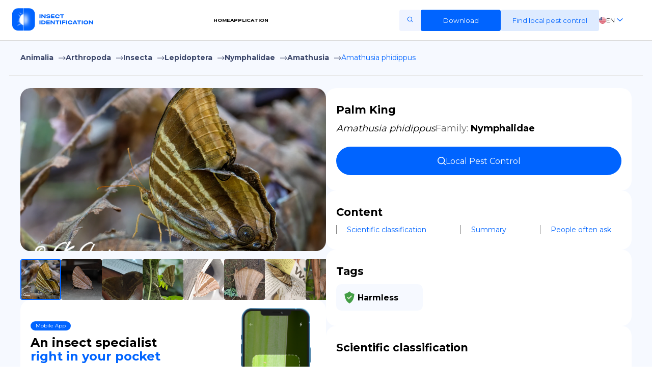

--- FILE ---
content_type: text/html; charset=utf-8
request_url: https://www.google.com/recaptcha/api2/aframe
body_size: 268
content:
<!DOCTYPE HTML><html><head><meta http-equiv="content-type" content="text/html; charset=UTF-8"></head><body><script nonce="WO9sH3cqZO6IG3tixzwZ-w">/** Anti-fraud and anti-abuse applications only. See google.com/recaptcha */ try{var clients={'sodar':'https://pagead2.googlesyndication.com/pagead/sodar?'};window.addEventListener("message",function(a){try{if(a.source===window.parent){var b=JSON.parse(a.data);var c=clients[b['id']];if(c){var d=document.createElement('img');d.src=c+b['params']+'&rc='+(localStorage.getItem("rc::a")?sessionStorage.getItem("rc::b"):"");window.document.body.appendChild(d);sessionStorage.setItem("rc::e",parseInt(sessionStorage.getItem("rc::e")||0)+1);localStorage.setItem("rc::h",'1769280657976');}}}catch(b){}});window.parent.postMessage("_grecaptcha_ready", "*");}catch(b){}</script></body></html>

--- FILE ---
content_type: text/css; charset=UTF-8
request_url: https://insectsid.com/_next/static/css/a9d94f84e8c1e232.css
body_size: 578
content:
body,html{padding:0;margin:0;font-family:Raleway,Helvetica Neue,-apple-system,sans-serif;color:#3e496c;position:relative}a{color:inherit;text-decoration:none}*{box-sizing:border-box;font-family:Montserrat}header{height:80px;width:100%;padding:0 24px;justify-content:center;position:sticky;top:0;border-bottom:1px solid #dcdcdc;background-color:#fff;z-index:2}footer,header{display:flex;align-items:center}footer{background-color:#282a31;flex-direction:column}@media screen and (max-width:900px){header{padding:0 24px}}@media (prefers-color-scheme:light){html{color-scheme:light}body{color:#000;background:#fff}}.noScrollBar{scrollbar-width:none}.noScrollBar::-webkit-scrollbar{display:none}

--- FILE ---
content_type: text/css; charset=UTF-8
request_url: https://insectsid.com/_next/static/css/cfdcb2c053c477a7.css
body_size: 3731
content:
.Header_headerContainer__74j6_{display:flex;height:80px;width:100%;justify-content:space-between;align-items:center;top:0;z-index:2;max-width:1240px}.Header_logo__6vBZG{cursor:pointer}.Header_header-links-container__HfWGc{display:flex;flex-direction:row;justify-content:space-between;align-items:center;gap:50px;margin-right:22px}@media screen and (max-width:900px){.Header_header-links-container__HfWGc{display:none}}.Header_header-links-container__HfWGc a{color:#000;text-decoration:none;font-size:9.75px;font-weight:700;font-family:Montserrat;text-transform:uppercase}.Header_header-buttons-container__14sbZ{display:flex;flex-direction:row;justify-content:space-between;align-items:center;gap:40px}@media screen and (max-width:900px){.Header_header-buttons-container__14sbZ{display:none}}.Header_header-search-button__vACf2{background-image:url(/search-button.svg);border:none;width:42px;height:42px;background-color:transparent;cursor:pointer}.Header_header-search-button__vACf2:hover{opacity:.85}.Header_header-download-button__megov{background:#0064ff;width:157px;height:42px;border-radius:4px;border:none;color:#fff;cursor:pointer}.Header_header-download-button__megov:hover{background:#0050d1}.Header_find-local-pest-control-button__NS7ph{width:193px;height:42px;background-color:#deebff;border-radius:4px;color:#0064ff;cursor:pointer;border:none;outline:none}.Header_find-local-pest-control-button__NS7ph:hover{background-color:#c4ddff}.Header_button__4rS9_:hover{opacity:.85}.Header_header-languages-container__p1lnf{display:flex;position:relative;cursor:pointer;font-size:22px;-webkit-user-select:none;-moz-user-select:none;-ms-user-select:none;user-select:none;gap:12px}.Header_header-languages-container__p1lnf input{position:absolute;opacity:0;cursor:pointer;height:0;width:0;color:#a9a9a9}.Header_header-languages-container__p1lnf input:checked+label{color:#0064ff;text-decoration:underline}.Header_header-languages-container__p1lnf label{color:#a9a9a9;cursor:pointer;font-size:12px;font-weight:700;font-family:Montserrat}.Header_header-languages-container__p1lnf label:hover{color:#0064ff;text-decoration:underline}.Header_header-languages-container__p1lnf label:checked{color:#0064ff}.Header_language-selector___63kO{width:80px;position:relative}.Header_selected-language__AcEC_{background-color:#fff;text-transform:uppercase;user-select:none;-webkit-user-select:none;-moz-user-select:none;-ms-user-select:none;cursor:pointer;font-family:Montserrat;font-size:12px;font-weight:500;display:flex;justify-content:flex-start;align-items:center;gap:8px}.Header_shown__9s_VQ:after{transform:rotate(-180deg)!important;transition:.25s}.Header_selected-language__AcEC_:after{content:"";margin-left:4px;-webkit-mask:url(/select-lang-icon.svg) no-repeat 50% 50%;mask:url(/select-lang-icon.svg) no-repeat 50% 50%;-webkit-mask-size:cover;mask-size:cover;background-color:#0064ff;width:12px;height:8px;margin-bottom:1px;display:inline-block;transform:rotate(0deg);transition:.25s}.Header_languages-list__Rxyw5{position:absolute;display:flex;flex-direction:column;gap:8px;background-color:#fff;left:-8px;top:32px;border-radius:4px;box-shadow:0 0 18px #999b9e57;transition:.1s;max-height:auto;transition:max-height .15s ease-out;transform:scaleY(1);transition:transform .26s ease;transform-origin:top;clip:rect(-20px,100px,300px,-100px);transition:clip .26s ease}.Header_languages-list-hidden__ErDiD{transform-origin:top;transition:clip .26s ease;clip:rect(0,100px,0,-100px)}.Header_languages-list-hidden__ErDiD>a,.Header_languages-list__Rxyw5>a{display:flex;justify-content:center;align-items:center;height:32px;padding:0 8px;border-bottom:1px solid #efefef;cursor:pointer;gap:8px;font-family:Montserrat;font-size:12px;font-weight:500}.Header_languages-list__Rxyw5>a:hover{opacity:.75}.Header_languages-list-hidden__ErDiD>a:checked,.Header_languages-list__Rxyw5>a:checked{display:none}.Header_hidden__so5fB{display:none!important}.Header_header-mobile-buttons-container__DOoM9{display:none}@media screen and (max-width:900px){.Header_header-mobile-buttons-container__DOoM9{display:flex;gap:12px}}.Header_android-button-mobile__oRgld{content:url(/android-icon-mob.svg)}.Header_android-button-mobile__oRgld,.Header_ios-button-mobile__6zeLw{background-color:#f0f4ff;width:44px;height:44px;border-radius:4px;padding:10px}.Header_ios-button-mobile__6zeLw{content:url(/ios-icon-mob.svg)}.Header_mobile-menu-button__LsC_N{background-color:#f0f4ff;width:44px;height:44px;border-radius:4px;padding:12px;content:url(/mobile-menu-closed.svg);cursor:pointer;transition:.3s}.Header_mobile-menu-button-opened__peuDs{padding:13px;content:url(/mobile-menu-opened.svg)!important;transition:.3s}.Header_header-mobile-menu-container__HyQmp{height:calc(100vh - 80px);width:100%;background-color:#fff;clip:rect(auto,auto,100vh,auto);position:fixed;top:80px;left:0;transition:.3s;display:flex;flex-direction:column;justify-self:center;align-items:center;gap:30px}.Header_header-mobile-menu-container__HyQmp>p{font-size:11px;font-weight:600;opacity:.4;z-index:0}.Header_header-mobile-menu-closed__P5vO3{clip:rect(auto,auto,0,auto);transition:.3s}.Header_headerLinks___fsUo{margin-top:32px;display:flex;flex-direction:column;gap:36px;align-items:center}.Header_headerLinks___fsUo>a{font-size:32px;font-weight:600}.Header_headerLinks___fsUo>.Header_language-selector___63kO{transform:scale(2);margin-left:18px;margin-top:20px;z-index:2}.Header_headerLinks___fsUo * .Header_languages-list__Rxyw5{min-width:80px}.Header_form-overlay__bFN8f{position:fixed;top:0;left:0;width:100%;height:100%;background-color:rgba(0,0,0,.5);z-index:100;display:none}.Header_form-overlay-opened__CYlUc{display:block}.Header_form-container__WeTpD{position:fixed;top:50%;left:50%;transform:translate(-50%,-50%);width:100%;max-width:500px;max-height:600px;background-color:#fff;border-radius:4px;padding:32px;z-index:101;display:flex;flex-direction:column;gap:32px}.Header_form-container__WeTpD>h3{font-size:24px;font-weight:600;margin:0}.Header_form-container__WeTpD>p{font-size:14px;font-weight:500;margin:0}.Header_form-input-container__6LlUm{display:flex;flex-direction:column;gap:8px;justify-content:center;align-items:center}.Header_form-email-input__RD2xO{width:100%;height:40px;padding:8px 18px;font-size:14px;font-weight:500;border:none;outline:none;border-radius:4px;background-color:#f0f4ff}.Header_form-submit-button__6QiOe{margin-top:15px;background:none;border:none;outline:none;cursor:pointer;font-style:normal;font-weight:600;font-size:14px;line-height:16px;letter-spacing:-.24px;color:#0064ff;background-color:#f4f7ff;padding:15px 30px;border-radius:4px;width:auto}.Header_form-submit-button__6QiOe:after{content:"";-webkit-mask:url(/breadcrump-arrow.svg) no-repeat 50% 50%;mask:url(/breadcrump-arrow.svg) no-repeat 50% 50%;-webkit-mask-size:cover;mask-size:cover;background-color:#0064ff;width:16px;height:10px;margin-bottom:1px;margin-left:14px;display:inline-block}.Header_form-submit-button__6QiOe:hover{background-color:#e8eeff}.Header_form-close-button__T6x_f{position:absolute;top:32px;right:32px;background:none;border:none;outline:none;cursor:pointer;font-style:normal;font-weight:600;font-size:14px;line-height:16px;letter-spacing:-.24px;color:#0064ff;background-color:#f4f7ff;border-radius:50%;min-height:32px;min-width:32px;height:32px;width:32px}.Header_form-close-button__T6x_f:after{content:"";-webkit-mask:url(/breadcrump-arrow.svg) no-repeat 50% 50%;mask:url(/breadcrump-arrow.svg) no-repeat 50% 50%;-webkit-mask-size:cover;mask-size:cover;background-color:#0064ff;width:16px;height:16px;display:inline-block}.Header_form-close-button__T6x_f:hover{opacity:.5}.Footer_topContainer__yLm0p{display:flex;flex-direction:row;align-items:center;justify-content:space-between;height:64px;padding-left:24px;padding-right:24px;width:100%;max-width:1200px;height:144px}@media screen and (max-width:800px){.Footer_topContainer__yLm0p{flex-direction:column;align-items:flex-start;justify-content:flex-start;padding:24px;gap:35px;height:auto}}.Footer_linksContainer__aIWaj{display:flex;flex-direction:row;justify-content:space-between;align-items:center;gap:20px}@media screen and (max-width:800px){.Footer_linksContainer__aIWaj{flex-direction:column;align-items:flex-start;justify-content:flex-start;gap:16px}}.Footer_linksContainer__aIWaj>a{color:#fff;text-decoration:none;font-weight:500;font-size:13px}.Footer_appStoreButton__TFsTI{background:url(/download-from-appstore.svg);background-repeat:no-repeat;background-position:50%;width:120px;height:40px;border:none;outline:none;cursor:pointer}.Footer_line__MlDvK{width:100%;height:1px;background:#393c46;opacity:.5}.Footer_bottomContainer__9I9zT{height:116px;display:flex;align-items:center;color:#e5ebff;font-size:13px;opacity:.4}.Insect_container__1zpaC{padding:0}.Insect_main__ILDk2{min-height:100vh;flex:1 1;display:flex;flex-direction:column;align-items:center;padding:0 18px;background-color:#f6f9ff}@media screen and (max-width:900px){.Insect_main__ILDk2{padding:0}}.Insect_breadcrumps__bhOfg{display:flex;flex-direction:row;justify-content:flex-start;gap:12px;margin-top:24px;min-height:44px;margin-left:24px;margin-right:24px;width:100%;max-width:1200px;overflow-x:scroll;scrollbar-width:none}.Insect_breadcrumps__bhOfg::-webkit-scrollbar{display:none}@media screen and (max-width:800px){.Insect_breadcrumps__bhOfg{flex-wrap:wrap;padding:0 24px 20px}}.Insect_breadcrump__PlcKc{font-size:14px;color:#3e496c;cursor:pointer;font-family:Montserrat;font-weight:800}.Insect_breadcrump__PlcKc:hover{opacity:.85}.Insect_breadcrump__PlcKc:after{content:url(/breadcrump-arrow.svg);margin-left:10px}.Insect_breadcrump__PlcKc:last-child{font-weight:400;cursor:default;color:#0064ff}.Insect_breadcrump__PlcKc:last-child:after{content:none}.Insect_line__oUU2F{width:100%;height:1px;background-color:#e5e5e5}.Insect_insectContainer__rJYlw{margin-left:24px;margin-right:24px;margin-top:24px;width:100%;max-width:1200px;display:flex;flex-direction:row;flex-wrap:wrap;gap:40px;padding-bottom:24px}.Insect_insectContainer__rJYlw>*{width:calc(50% - 100px)}@media screen and (max-width:800px){.Insect_insectContainer__rJYlw{flex-direction:column;gap:24px;padding-left:24px;padding-right:24px;margin:24px 0 0}.Insect_insectContainer__rJYlw>*{width:100%}}.Insect_bottomContainer__dAAWL{margin-left:24px;margin-right:24px;margin-top:24px;width:100%;max-width:1200px;display:flex;flex-direction:column;gap:20px;padding-bottom:24px;flex-wrap:wrap}.Insect_contentColumn__UGj6W{flex:1 1;display:flex;flex-direction:column;gap:20px}.Insect_imagesGallery__9Dryt{position:relative;overflow:hidden;page-break-inside:avoid;-moz-column-break-inside:avoid;break-inside:avoid-column}.Insect_imagesGalleryMain__G_ndY{border-radius:20px;height:320px;width:100%;position:relative;justify-self:stretch}.Insect_imagesGalleryMain__G_ndY img{border-radius:20px;width:100%;height:100%;-o-object-fit:cover;object-fit:cover;position:absolute;left:0;top:0;background-color:#e5e5e5}.Insect_imagesGalleryThumbs__4MuKI{display:flex;flex-direction:row;gap:10px;width:100%;overflow-x:scroll;overflow-y:hidden;margin-top:16px;max-width:100%;scrollbar-width:none}.Insect_imagesGalleryThumbs__4MuKI::-webkit-scrollbar{display:none}.Insect_imagesGalleryThumb__mTts6{min-width:80px;max-width:80px;height:80px;border-radius:4px;cursor:pointer;overflow:hidden}.Insect_imagesGalleryThumb__mTts6 img{width:100%;height:100%;-o-object-fit:cover;object-fit:cover;background-color:#e5e5e5}.Insect_imagesGalleryThumb__mTts6:hover{opacity:.85}.Insect_selected__LFZGY{border:2px solid #0064ff}.Insect_infoBlock__Bkzhz{background-color:#fff;padding:30px 20px;display:flex;flex-direction:column;border-radius:20px}.Insect_infoBlock__Bkzhz * p{white-space:pre-wrap;line-height:140%;font-size:14px}.Insect_infoBlock__Bkzhz h1,.Insect_infoBlock__Bkzhz h2{font-size:21px;font-weight:700;margin:0;line-height:26px;font-family:Montserrat}.Insect_namesContainer__Nw4q_{display:inline-flex;flex-direction:row;margin-top:12px;gap:12px;align-items:baseline}@media screen and (max-width:800px){.Insect_namesContainer__Nw4q_{flex-direction:column}}.Insect_insectName__Vefm2{font-size:18px;font-weight:500;line-height:22px;font-style:italic}.Insect_insectParentRank__vdmUW{text-transform:capitalize;font-size:18px;font-weight:500;opacity:.6}.Insect_insectParentName__lS0Lq{text-transform:capitalize;font-size:18px;font-weight:700}.Insect_insectAnsectorsContainer__N_HG4{justify-content:column;gap:12px;flex-wrap:wrap;margin-top:24px;width:100%}.Insect_insectAnsector__Se92p{display:flex;flex:1 1;min-width:100%;padding:20px 30px;justify-content:space-between;background-color:#f6f9ff;border-radius:10px;width:100%;margin-bottom:12px}.Insect_insectAnsector__Se92p:hover{opacity:.85}.Insect_insectAnsector__Se92p>*{text-transform:capitalize;font-size:16px}.Insect_insectAnsector__Se92p>:last-child{font-weight:600}.Insect_infoBlockContent__5uqOy>img{width:100%}.Insect_sectionImages___wuyM{margin-top:18px;display:flex;flex-direction:row;gap:20px;overflow-x:scroll;scrollbar-width:none}.Insect_sectionImages___wuyM::-webkit-scrollbar{display:none}.Insect_sectionImages___wuyM>img{min-width:150px;width:150px;height:150px;-o-object-fit:cover;object-fit:cover;background-color:#e5e5e5}.Insect_insectsCollectionContainer___VP_V{margin-bottom:32px;max-width:100%}.Insect_propertiesContainer__Jv9P5{display:flex;justify-content:column;gap:12px;flex-wrap:wrap;margin-top:24px}.Insect_propertiesTitle___V4zf>h3{font-size:18px;font-weight:600;margin:0}.Insect_propertyContainer__cRPSW{display:flex;flex:1 1;min-width:100%;padding:20px 30px;justify-content:space-between;background-color:#f6f9ff;border-radius:10px;gap:24px}.Insect_propertiesList__bXJy4{display:flex;flex-direction:row;flex-wrap:wrap;gap:12px;justify-content:flex-end}.Insect_propertyItemColor__5j17q{padding:2px 6px;border-radius:4px;background-color:#000;text-transform:capitalize;font-size:14px;font-weight:600}.Insect_mobile__d9Kit{display:none}@media screen and (max-width:800px){.Insect_mobile__d9Kit{display:inherit}}.Insect_web__VZgXJ{display:inherit}@media screen and (max-width:800px){.Insect_web__VZgXJ{display:none}}.Insect_appBanner__8KzSw{background-color:#fff;display:flex;flex-direction:row;border-radius:20px;justify-content:space-around}.Insect_appBannerContent__l03YE{width:70%;display:flex;flex-direction:column;margin-left:20px;margin-top:30px}.Insect_appBannerBadge__5Cg_Z{height:18px;background:#0064ff;border-radius:20px;flex-shrink:1;font-weight:400;font-size:10px;line-height:8px;display:flex;align-items:center;text-align:center;color:#fff;padding:0 10px;align-self:flex-start;margin-top:12px}.Insect_appBannerTitle__C0agK{font-style:normal;font-weight:600;font-size:24px;line-height:27px;margin-top:10px}.Insect_appBannerTitleHighlight__KGCGY{color:#0064ff}.Insect_appBannerButtonsContainer__rN3td{display:flex;align-items:center;margin-top:20px;gap:12px;margin-bottom:18px}.Insect_appBannerImage__TRizK{position:relative;-o-object-fit:contain;object-fit:contain;margin-top:12px!important;max-height:216px!important;max-width:130px!important}.Insect_characteristic-grid-container__JLXNt{display:flex;flex:1 1;flex-direction:row;flex-wrap:wrap;min-width:100%;background-color:#fff;border-radius:10px;width:100%;margin-top:12px;gap:15px}.Insect_characteristic-grid-item__sald_{flex:1 1;padding:10px;min-width:170px;max-width:170px;gap:10px;display:flex;justify-content:start;align-items:center;background-color:#f6f9ff;border-radius:10px;text-align:center;text-transform:capitalize;font-weight:600;font-size:16px}@media screen and (max-width:800px){.Insect_characteristic-grid-item__sald_{min-width:calc(50% - 8px);max-width:calc(50% - 8px);font-size:14px}}.Insect_characteristic-grid-item__sald_:hover{opacity:.5}.Insect_insectFaqContainer__XMqEB{justify-content:column;gap:12px;flex-wrap:wrap;margin-top:24px;width:100%;cursor:pointer}.Insect_insectFaq__X0W0u{display:flex;flex:1 1;min-width:100%;padding:20px 30px;justify-content:space-between;background-color:#f6f9ff;border-radius:10px;width:100%;margin-bottom:12px}.Insect_insectFaq__X0W0u:hover{opacity:.85}.Insect_insectFaq__X0W0u>*{font-size:16px;font-weight:600}.Insect_questionBlockTitle__vylqp{margin-top:24px}.Insect_anchorLink__yHwGw{display:flex;flex-wrap:wrap;justify-content:space-between;font-size:14px;font-family:Montserrat;font-weight:800;margin-top:12px;gap:13px}.Insect_anchorLink__yHwGw a{font-weight:400;cursor:auto;color:#0064ff;text-overflow:ellipsis;border-left:1px solid gray;padding:0 20px}.Insect_expander__Fwm4y{font-size:14px;cursor:auto;font-family:Montserrat;color:#0064ff;font-weight:800}.Insect_expander__Fwm4y:hover{opacity:.85}.Insect_expander__Fwm4y:after{content:url(/breadcrump-arrow.svg);margin-left:10px}.Insect_localPestControlButton__0refZ{background:#0064ff;width:100%;height:56px;border-radius:28px;border:none;color:#fff;cursor:pointer;margin-top:25px;display:inline-flex;flex-direction:row;align-items:center;gap:15px;justify-content:center}

--- FILE ---
content_type: text/css; charset=UTF-8
request_url: https://insectsid.com/_next/static/css/2233d010c46ec339.css
body_size: 743
content:
.Slider_sliderContainer__wxNBg{margin-top:24px;width:100%;display:flex;flex-direction:column;justify-content:center;align-items:center}.Slider_sliderTitle__h4Pgk{width:100%;max-width:1200px;font-size:26px;font-family:Montserrat;font-weight:700;text-transform:uppercase;padding:0;margin:0}.Slider_sliderItesmContainer__JgiW0{--side:calc((100vw - 1200px) / 2);margin-top:24px;display:flex;flex-direction:row;gap:40px;overflow-x:scroll;width:100%;padding-left:var(--side)}.Slider_insectItem__uZGk_:last-child{--side:calc((100vw - 1200px) / 2);margin-right:var(--side)}@media screen and (max-width:1200px){.Slider_sliderTitle__h4Pgk{padding-left:24px;padding-right:24px}.Slider_sliderItesmContainer__JgiW0{padding-left:24px}.Slider_insectItem__uZGk_:last-child{margin-right:24px}}.Slider_insectItem__uZGk_{background-color:#fff;border-radius:4px;min-width:260px;min-height:316px;max-width:260px;flex:1 1;padding:15px;justify-content:space-between;display:flex;flex-direction:column;align-items:flex-start}.Slider_insectInfo__iUdRg{width:100%}.Slider_insectImage__8buV_{min-width:100%;min-height:160px;height:160px;background-color:#d3d3d3}.Slider_insectImage__8buV_,.Slider_insectImage__8buV_>img{width:100%;border-radius:4px;-o-object-fit:cover;object-fit:cover}.Slider_insectImage__8buV_>img{height:100%}.Slider_insectCommonNameTitle__H5aZi{font-style:normal;font-weight:600;font-size:18px;line-height:24px;letter-spacing:-.24px;margin:15px 0 0;text-transform:capitalize}.Slider_insectNameTitle__mcS17{font-style:italic;font-weight:400;font-size:14px;line-height:16px;letter-spacing:-.24px;opacity:.7;margin:5px 0 0}.Slider_insectReadMoreButton__mGbMa{margin-top:15px;background:none;border:none;outline:none;cursor:pointer;font-style:normal;font-weight:600;font-size:14px;line-height:16px;letter-spacing:-.24px;color:#0064ff;background-color:#f4f7ff;padding:15px 30px;border-radius:4px;width:auto}.Slider_insectReadMoreButton__mGbMa:after{content:"";-webkit-mask:url(/breadcrump-arrow.svg) no-repeat 50% 50%;mask:url(/breadcrump-arrow.svg) no-repeat 50% 50%;-webkit-mask-size:cover;mask-size:cover;background-color:#0064ff;width:16px;height:10px;margin-bottom:1px;margin-left:14px;display:inline-block}.Slider_insectReadMoreButton__mGbMa:hover{background-color:#e8eeff}

--- FILE ---
content_type: image/svg+xml
request_url: https://insectsid.com/en.svg
body_size: 1556
content:
<svg width="10" height="10" viewBox="0 0 10 10" fill="none" xmlns="http://www.w3.org/2000/svg">
<mask id="mask0_444_921" style="mask-type:alpha" maskUnits="userSpaceOnUse" x="0" y="0" width="10" height="10">
<rect width="10" height="10" rx="5" fill="white"/>
</mask>
<g mask="url(#mask0_444_921)">
<path fill-rule="evenodd" clip-rule="evenodd" d="M10 0H0V0.666667H10V0ZM10 1.33333H0V2H10V1.33333ZM0 2.66667H10V3.33333H0V2.66667ZM10 4H0V4.66667H10V4ZM0 5.33333H10V6H0V5.33333ZM10 6.66666H0V7.33333H10V6.66666ZM0 8H10V8.66667H0V8ZM10 9.33333H0V10H10V9.33333Z" fill="#D02F44"/>
<rect width="4.28571" height="4.66667" fill="#46467F"/>
<g filter="url(#filter0_d_444_921)">
<path fill-rule="evenodd" clip-rule="evenodd" d="M0.952265 0.999959C0.952265 1.18405 0.845666 1.33329 0.714169 1.33329C0.582673 1.33329 0.476074 1.18405 0.476074 0.999959C0.476074 0.815864 0.582673 0.666626 0.714169 0.666626C0.845666 0.666626 0.952265 0.815864 0.952265 0.999959ZM1.90465 0.999959C1.90465 1.18405 1.79805 1.33329 1.66655 1.33329C1.53505 1.33329 1.42846 1.18405 1.42846 0.999959C1.42846 0.815864 1.53505 0.666626 1.66655 0.666626C1.79805 0.666626 1.90465 0.815864 1.90465 0.999959ZM2.61893 1.33329C2.75043 1.33329 2.85703 1.18405 2.85703 0.999959C2.85703 0.815864 2.75043 0.666626 2.61893 0.666626C2.48744 0.666626 2.38084 0.815864 2.38084 0.999959C2.38084 1.18405 2.48744 1.33329 2.61893 1.33329ZM3.80941 0.999959C3.80941 1.18405 3.70281 1.33329 3.57131 1.33329C3.43982 1.33329 3.33322 1.18405 3.33322 0.999959C3.33322 0.815864 3.43982 0.666626 3.57131 0.666626C3.70281 0.666626 3.80941 0.815864 3.80941 0.999959ZM1.19036 1.99996C1.32186 1.99996 1.42846 1.85072 1.42846 1.66663C1.42846 1.48253 1.32186 1.33329 1.19036 1.33329C1.05886 1.33329 0.952265 1.48253 0.952265 1.66663C0.952265 1.85072 1.05886 1.99996 1.19036 1.99996ZM2.38084 1.66663C2.38084 1.85072 2.27424 1.99996 2.14274 1.99996C2.01124 1.99996 1.90465 1.85072 1.90465 1.66663C1.90465 1.48253 2.01124 1.33329 2.14274 1.33329C2.27424 1.33329 2.38084 1.48253 2.38084 1.66663ZM3.09512 1.99996C3.22662 1.99996 3.33322 1.85072 3.33322 1.66663C3.33322 1.48253 3.22662 1.33329 3.09512 1.33329C2.96362 1.33329 2.85703 1.48253 2.85703 1.66663C2.85703 1.85072 2.96362 1.99996 3.09512 1.99996ZM3.80941 2.33329C3.80941 2.51739 3.70281 2.66663 3.57131 2.66663C3.43982 2.66663 3.33322 2.51739 3.33322 2.33329C3.33322 2.1492 3.43982 1.99996 3.57131 1.99996C3.70281 1.99996 3.80941 2.1492 3.80941 2.33329ZM2.61893 2.66663C2.75043 2.66663 2.85703 2.51739 2.85703 2.33329C2.85703 2.1492 2.75043 1.99996 2.61893 1.99996C2.48744 1.99996 2.38084 2.1492 2.38084 2.33329C2.38084 2.51739 2.48744 2.66663 2.61893 2.66663ZM1.90465 2.33329C1.90465 2.51739 1.79805 2.66663 1.66655 2.66663C1.53505 2.66663 1.42846 2.51739 1.42846 2.33329C1.42846 2.1492 1.53505 1.99996 1.66655 1.99996C1.79805 1.99996 1.90465 2.1492 1.90465 2.33329ZM0.714169 2.66663C0.845666 2.66663 0.952265 2.51739 0.952265 2.33329C0.952265 2.1492 0.845666 1.99996 0.714169 1.99996C0.582673 1.99996 0.476074 2.1492 0.476074 2.33329C0.476074 2.51739 0.582673 2.66663 0.714169 2.66663ZM1.42846 2.99996C1.42846 3.18405 1.32186 3.33329 1.19036 3.33329C1.05886 3.33329 0.952265 3.18405 0.952265 2.99996C0.952265 2.81586 1.05886 2.66663 1.19036 2.66663C1.32186 2.66663 1.42846 2.81586 1.42846 2.99996ZM2.14274 3.33329C2.27424 3.33329 2.38084 3.18405 2.38084 2.99996C2.38084 2.81586 2.27424 2.66663 2.14274 2.66663C2.01124 2.66663 1.90465 2.81586 1.90465 2.99996C1.90465 3.18405 2.01124 3.33329 2.14274 3.33329ZM3.33322 2.99996C3.33322 3.18405 3.22662 3.33329 3.09512 3.33329C2.96362 3.33329 2.85703 3.18405 2.85703 2.99996C2.85703 2.81586 2.96362 2.66663 3.09512 2.66663C3.22662 2.66663 3.33322 2.81586 3.33322 2.99996ZM3.57131 3.99996C3.70281 3.99996 3.80941 3.85072 3.80941 3.66663C3.80941 3.48253 3.70281 3.33329 3.57131 3.33329C3.43982 3.33329 3.33322 3.48253 3.33322 3.66663C3.33322 3.85072 3.43982 3.99996 3.57131 3.99996ZM2.85703 3.66663C2.85703 3.85072 2.75043 3.99996 2.61893 3.99996C2.48744 3.99996 2.38084 3.85072 2.38084 3.66663C2.38084 3.48253 2.48744 3.33329 2.61893 3.33329C2.75043 3.33329 2.85703 3.48253 2.85703 3.66663ZM1.66655 3.99996C1.79805 3.99996 1.90465 3.85072 1.90465 3.66663C1.90465 3.48253 1.79805 3.33329 1.66655 3.33329C1.53505 3.33329 1.42846 3.48253 1.42846 3.66663C1.42846 3.85072 1.53505 3.99996 1.66655 3.99996ZM0.952265 3.66663C0.952265 3.85072 0.845666 3.99996 0.714169 3.99996C0.582673 3.99996 0.476074 3.85072 0.476074 3.66663C0.476074 3.48253 0.582673 3.33329 0.714169 3.33329C0.845666 3.33329 0.952265 3.48253 0.952265 3.66663Z" fill="url(#paint0_linear_444_921)"/>
</g>
</g>
<defs>
<filter id="filter0_d_444_921" x="0.476074" y="0.666626" width="3.33325" height="4.33337" filterUnits="userSpaceOnUse" color-interpolation-filters="sRGB">
<feFlood flood-opacity="0" result="BackgroundImageFix"/>
<feColorMatrix in="SourceAlpha" type="matrix" values="0 0 0 0 0 0 0 0 0 0 0 0 0 0 0 0 0 0 127 0" result="hardAlpha"/>
<feOffset dy="1"/>
<feColorMatrix type="matrix" values="0 0 0 0 0 0 0 0 0 0 0 0 0 0 0 0 0 0 0.06 0"/>
<feBlend mode="normal" in2="BackgroundImageFix" result="effect1_dropShadow_444_921"/>
<feBlend mode="normal" in="SourceGraphic" in2="effect1_dropShadow_444_921" result="shape"/>
</filter>
<linearGradient id="paint0_linear_444_921" x1="0.476074" y1="0.666626" x2="0.476074" y2="3.99996" gradientUnits="userSpaceOnUse">
<stop stop-color="white"/>
<stop offset="1" stop-color="#F0F0F0"/>
</linearGradient>
</defs>
</svg>


--- FILE ---
content_type: application/javascript; charset=UTF-8
request_url: https://insectsid.com/_next/static/chunks/746-33872bd02a3e87a3.js
body_size: 6121
content:
(self.webpackChunk_N_E=self.webpackChunk_N_E||[]).push([[746],{9361:function(e,t){"use strict";t.Z=function(e,t,o){return t in e?Object.defineProperty(e,t,{value:o,enumerable:!0,configurable:!0,writable:!0}):e[t]=o,e}},1210:function(e,t,o){"use strict";Object.defineProperty(t,"__esModule",{value:!0}),t.getDomainLocale=function(e,t,n,i){var a=o(8875).normalizeLocalePath,r=o(8748).detectDomainLocale,l=t||a(e,n).detectedLocale,c=r(i,void 0,l);if(c){var u="http".concat(c.http?"":"s","://"),s=l===c.defaultLocale?"":"/".concat(l);return"".concat(u).concat(c.domain).concat("").concat(s).concat(e)}return!1},("function"==typeof t.default||"object"==typeof t.default&&null!==t.default)&&void 0===t.default.__esModule&&(Object.defineProperty(t.default,"__esModule",{value:!0}),Object.assign(t.default,t),e.exports=t.default)},8045:function(e,t,o){"use strict";Object.defineProperty(t,"__esModule",{value:!0});var n=o(9361).Z,i=o(4941).Z,a=o(3929).Z;Object.defineProperty(t,"__esModule",{value:!0}),t.default=function(e){var t,o,l=e.src,c=e.sizes,v=e.unoptimized,m=void 0!==v&&v,w=e.priority,j=void 0!==w&&w,C=e.loading,L=e.lazyRoot,E=e.lazyBoundary,M=e.className,R=e.quality,k=e.width,O=e.height,I=e.style,P=e.objectFit,N=e.objectPosition,q=e.onLoadingComplete,Z=e.placeholder,T=void 0===Z?"empty":Z,B=e.blurDataURL,U=u(e,["src","sizes","unoptimized","priority","loading","lazyRoot","lazyBoundary","className","quality","width","height","style","objectFit","objectPosition","onLoadingComplete","placeholder","blurDataURL"]),D=s.useContext(g.ImageConfigContext),W=s.useMemo(function(){var e=h||D||f.imageConfigDefault,t=a(e.deviceSizes).concat(a(e.imageSizes)).sort(function(e,t){return e-t}),o=e.deviceSizes.sort(function(e,t){return e-t});return r({},e,{allSizes:t,deviceSizes:o})},[D]),F=c?"responsive":"intrinsic";"layout"in U&&(U.layout&&(F=U.layout),delete U.layout);var H=S;if("loader"in U){if(U.loader){var V=U.loader;H=function(e){e.config;var t=u(e,["config"]);return V(t)}}delete U.loader}var G="";if(function(e){var t;return"object"==typeof e&&(_(e)||void 0!==e.src)}(l)){var K=_(l)?l.default:l;if(!K.src)throw Error("An object should only be passed to the image component src parameter if it comes from a static image import. It must include src. Received ".concat(JSON.stringify(K)));if(B=B||K.blurDataURL,G=K.src,(!F||"fill"!==F)&&(O=O||K.height,k=k||K.width,!K.height||!K.width))throw Error("An object should only be passed to the image component src parameter if it comes from a static image import. It must include height and width. Received ".concat(JSON.stringify(K)))}l="string"==typeof l?l:G;var J=!j&&("lazy"===C||void 0===C);(l.startsWith("data:")||l.startsWith("blob:"))&&(m=!0,J=!1),y.has(l)&&(J=!1),W.unoptimized&&(m=!0);var Q=i(s.useState(!1),2),X=Q[0],Y=Q[1],$=i(p.useIntersection({rootRef:void 0===L?null:L,rootMargin:E||"200px",disabled:!J}),3),ee=$[0],et=$[1],eo=$[2],en=!J||et,ei={boxSizing:"border-box",display:"block",overflow:"hidden",width:"initial",height:"initial",background:"none",opacity:1,border:0,margin:0,padding:0},ea={boxSizing:"border-box",display:"block",width:"initial",height:"initial",background:"none",opacity:1,border:0,margin:0,padding:0},er=!1,el=z(k),ec=z(O),eu=z(R),es=Object.assign({},I,{position:"absolute",top:0,left:0,bottom:0,right:0,boxSizing:"border-box",padding:0,border:"none",margin:"auto",display:"block",width:0,height:0,minWidth:"100%",maxWidth:"100%",minHeight:"100%",maxHeight:"100%",objectFit:P,objectPosition:N}),ed="blur"!==T||X?{}:{backgroundSize:P||"cover",backgroundPosition:N||"0% 0%",filter:"blur(20px)",backgroundImage:'url("'.concat(B,'")')};if("fill"===F)ei.display="block",ei.position="absolute",ei.top=0,ei.left=0,ei.bottom=0,ei.right=0;else if(void 0!==el&&void 0!==ec){var ef=ec/el,ep=isNaN(ef)?"100%":"".concat(100*ef,"%");"responsive"===F?(ei.display="block",ei.position="relative",er=!0,ea.paddingTop=ep):"intrinsic"===F?(ei.display="inline-block",ei.position="relative",ei.maxWidth="100%",er=!0,ea.maxWidth="100%",t="data:image/svg+xml,%3csvg%20xmlns=%27http://www.w3.org/2000/svg%27%20version=%271.1%27%20width=%27".concat(el,"%27%20height=%27").concat(ec,"%27/%3e")):"fixed"===F&&(ei.display="inline-block",ei.position="relative",ei.width=el,ei.height=ec)}var eg={src:b,srcSet:void 0,sizes:void 0};en&&(eg=x({config:W,src:l,unoptimized:m,layout:F,width:el,quality:eu,sizes:c,loader:H}));var ev=l,em="imagesizes";em="imageSizes";var eh=(n(o={},"imageSrcSet",eg.srcSet),n(o,em,eg.sizes),n(o,"crossOrigin",U.crossOrigin),o),ey=s.default.useLayoutEffect,eb=s.useRef(q),ew=s.useRef(l);s.useEffect(function(){eb.current=q},[q]),ey(function(){ew.current!==l&&(eo(),ew.current=l)},[eo,l]);var e_=r({isLazy:J,imgAttributes:eg,heightInt:ec,widthInt:el,qualityInt:eu,layout:F,className:M,imgStyle:es,blurStyle:ed,loading:C,config:W,unoptimized:m,placeholder:T,loader:H,srcString:ev,onLoadingCompleteRef:eb,setBlurComplete:Y,setIntersection:ee,isVisible:en,noscriptSizes:c},U);return s.default.createElement(s.default.Fragment,null,s.default.createElement("span",{style:ei},er?s.default.createElement("span",{style:ea},t?s.default.createElement("img",{style:{display:"block",maxWidth:"100%",width:"initial",height:"initial",background:"none",opacity:1,border:0,margin:0,padding:0},alt:"","aria-hidden":!0,src:t}):null):null,s.default.createElement(A,Object.assign({},e_))),j?s.default.createElement(d.default,null,s.default.createElement("link",Object.assign({key:"__nimg-"+eg.src+eg.srcSet+eg.sizes,rel:"preload",as:"image",href:eg.srcSet?void 0:eg.src},eh))):null)};var r=o(6495).Z,l=o(2648).Z,c=o(1598).Z,u=o(7273).Z,s=c(o(7294)),d=l(o(5443)),f=o(9309),p=o(7190),g=o(9977);o(3794);var v=o(2392);function m(e){return"/"===e[0]?e.slice(1):e}var h={deviceSizes:[640,750,828,1080,1200,1920,2048,3840],imageSizes:[16,32,48,64,96,128,256,384],path:"/_next/image",loader:"default",dangerouslyAllowSVG:!1,unoptimized:!1},y=new Set,b="[data-uri]",w=new Map([["default",function(e){var t=e.config,o=e.src,n=e.width,i=e.quality;return o.endsWith(".svg")&&!t.dangerouslyAllowSVG?o:"".concat(v.normalizePathTrailingSlash(t.path),"?url=").concat(encodeURIComponent(o),"&w=").concat(n,"&q=").concat(i||75)}],["imgix",function(e){var t=e.config,o=e.src,n=e.width,i=e.quality,a=new URL("".concat(t.path).concat(m(o))),r=a.searchParams;return r.set("auto",r.getAll("auto").join(",")||"format"),r.set("fit",r.get("fit")||"max"),r.set("w",r.get("w")||n.toString()),i&&r.set("q",i.toString()),a.href}],["cloudinary",function(e){var t,o=e.config,n=e.src,i=e.width,a=["f_auto","c_limit","w_"+i,"q_"+(e.quality||"auto")].join(",")+"/";return"".concat(o.path).concat(a).concat(m(n))}],["akamai",function(e){var t=e.config,o=e.src,n=e.width;return"".concat(t.path).concat(m(o),"?imwidth=").concat(n)}],["custom",function(e){var t=e.src;throw Error('Image with src "'.concat(t,'" is missing "loader" prop.')+"\nRead more: https://nextjs.org/docs/messages/next-image-missing-loader")}],]);function _(e){return void 0!==e.default}function x(e){var t=e.config,o=e.src,n=e.unoptimized,i=e.layout,r=e.width,l=e.quality,c=e.sizes,u=e.loader;if(n)return{src:o,srcSet:void 0,sizes:void 0};var s=function(e,t,o,n){var i=e.deviceSizes,r=e.allSizes;if(n&&("fill"===o||"responsive"===o)){for(var l=/(^|\s)(1?\d?\d)vw/g,c=[];u=l.exec(n);u)c.push(parseInt(u[2]));if(c.length){var u,s,d=.01*(s=Math).min.apply(s,a(c));return{widths:r.filter(function(e){return e>=i[0]*d}),kind:"w"}}return{widths:r,kind:"w"}}return"number"!=typeof t||"fill"===o||"responsive"===o?{widths:i,kind:"w"}:{widths:a(new Set([t,2*t].map(function(e){return r.find(function(t){return t>=e})||r[r.length-1]}))),kind:"x"}}(t,r,i,c),d=s.widths,f=s.kind,p=d.length-1;return{sizes:c||"w"!==f?c:"100vw",srcSet:d.map(function(e,n){return"".concat(u({config:t,src:o,quality:l,width:e})," ").concat("w"===f?e:n+1).concat(f)}).join(", "),src:u({config:t,src:o,quality:l,width:d[p]})}}function z(e){return"number"==typeof e?e:"string"==typeof e?parseInt(e,10):void 0}function S(e){var t,o=(null==(t=e.config)?void 0:t.loader)||"default",n=w.get(o);if(n)return n(e);throw Error('Unknown "loader" found in "next.config.js". Expected: '.concat(f.VALID_LOADERS.join(", "),". Received: ").concat(o))}function j(e,t,o,n,i,a){e&&e.src!==b&&e["data-loaded-src"]!==t&&(e["data-loaded-src"]=t,("decode"in e?e.decode():Promise.resolve()).catch(function(){}).then(function(){if(e.parentNode&&(y.add(t),"blur"===n&&a(!0),null==i?void 0:i.current)){var o=e.naturalWidth,r=e.naturalHeight;i.current({naturalWidth:o,naturalHeight:r})}}))}var A=function(e){var t=e.imgAttributes,o=(e.heightInt,e.widthInt),n=e.qualityInt,i=e.layout,a=e.className,l=e.imgStyle,c=e.blurStyle,d=e.isLazy,f=e.placeholder,p=e.loading,g=e.srcString,v=e.config,m=e.unoptimized,h=e.loader,y=e.onLoadingCompleteRef,b=e.setBlurComplete,w=e.setIntersection,_=e.onLoad,z=e.onError,S=(e.isVisible,e.noscriptSizes),A=u(e,["imgAttributes","heightInt","widthInt","qualityInt","layout","className","imgStyle","blurStyle","isLazy","placeholder","loading","srcString","config","unoptimized","loader","onLoadingCompleteRef","setBlurComplete","setIntersection","onLoad","onError","isVisible","noscriptSizes"]);return p=d?"lazy":p,s.default.createElement(s.default.Fragment,null,s.default.createElement("img",Object.assign({},A,t,{decoding:"async","data-nimg":i,className:a,style:r({},l,c),ref:s.useCallback(function(e){w(e),(null==e?void 0:e.complete)&&j(e,g,i,f,y,b)},[w,g,i,f,y,b,]),onLoad:function(e){j(e.currentTarget,g,i,f,y,b),_&&_(e)},onError:function(e){"blur"===f&&b(!0),z&&z(e)}})),(d||"blur"===f)&&s.default.createElement("noscript",null,s.default.createElement("img",Object.assign({},A,x({config:v,src:g,unoptimized:m,layout:i,width:o,quality:n,sizes:S,loader:h}),{decoding:"async","data-nimg":i,style:l,className:a,loading:p}))))};("function"==typeof t.default||"object"==typeof t.default&&null!==t.default)&&void 0===t.default.__esModule&&(Object.defineProperty(t.default,"__esModule",{value:!0}),Object.assign(t.default,t),e.exports=t.default)},8418:function(e,t,o){"use strict";Object.defineProperty(t,"__esModule",{value:!0});var n=o(4941).Z;o(5753).default,Object.defineProperty(t,"__esModule",{value:!0}),t.default=void 0;var i=o(2648).Z,a=o(7273).Z,r=i(o(7294)),l=o(6273),c=o(2725),u=o(3462),s=o(1018),d=o(7190),f=o(1210),p=o(8684),g={};function v(e,t,o,n){if(e&&l.isLocalURL(t)){Promise.resolve(e.prefetch(t,o,n)).catch(function(e){});var i=n&&void 0!==n.locale?n.locale:e&&e.locale;g[t+"%"+o+(i?"%"+i:"")]=!0}}var m=r.default.forwardRef(function(e,t){var o,i,m=e.href,h=e.as,y=e.children,b=e.prefetch,w=e.passHref,_=e.replace,x=e.shallow,z=e.scroll,S=e.locale,j=e.onClick,A=e.onMouseEnter,C=e.onTouchStart,L=e.legacyBehavior,E=void 0===L?!0!==Boolean(!1):L,M=a(e,["href","as","children","prefetch","passHref","replace","shallow","scroll","locale","onClick","onMouseEnter","onTouchStart","legacyBehavior"]);o=y,E&&("string"==typeof o||"number"==typeof o)&&(o=r.default.createElement("a",null,o));var R=!1!==b,k=r.default.useContext(u.RouterContext),O=r.default.useContext(s.AppRouterContext);O&&(k=O);var I=r.default.useMemo(function(){var e=n(l.resolveHref(k,m,!0),2),t=e[0],o=e[1];return{href:t,as:h?l.resolveHref(k,h):o||t}},[k,m,h]),P=I.href,N=I.as,q=r.default.useRef(P),Z=r.default.useRef(N);E&&(i=r.default.Children.only(o));var T=E?i&&"object"==typeof i&&i.ref:t,B=n(d.useIntersection({rootMargin:"200px"}),3),U=B[0],D=B[1],W=B[2],F=r.default.useCallback(function(e){(Z.current!==N||q.current!==P)&&(W(),Z.current=N,q.current=P),U(e),T&&("function"==typeof T?T(e):"object"==typeof T&&(T.current=e))},[N,T,P,W,U]);r.default.useEffect(function(){var e=D&&R&&l.isLocalURL(P),t=void 0!==S?S:k&&k.locale,o=g[P+"%"+N+(t?"%"+t:"")];e&&!o&&v(k,P,N,{locale:t})},[N,P,D,S,R,k]);var H={ref:F,onClick:function(e){E||"function"!=typeof j||j(e),E&&i.props&&"function"==typeof i.props.onClick&&i.props.onClick(e),e.defaultPrevented||function(e,t,o,n,i,a,c,u,s,d){if("A"!==e.currentTarget.nodeName.toUpperCase()||(!(p=(f=e).currentTarget.target)||"_self"===p)&&!f.metaKey&&!f.ctrlKey&&!f.shiftKey&&!f.altKey&&(!f.nativeEvent||2!==f.nativeEvent.which)&&l.isLocalURL(o)){e.preventDefault();var f,p,g=function(){"beforePopState"in t?t[i?"replace":"push"](o,n,{shallow:a,locale:u,scroll:c}):t[i?"replace":"push"](o,{forceOptimisticNavigation:!d})};s?r.default.startTransition(g):g()}}(e,k,P,N,_,x,z,S,Boolean(O),R)},onMouseEnter:function(e){E||"function"!=typeof A||A(e),E&&i.props&&"function"==typeof i.props.onMouseEnter&&i.props.onMouseEnter(e),!(!R&&O)&&l.isLocalURL(P)&&v(k,P,N,{priority:!0})},onTouchStart:function(e){E||"function"!=typeof C||C(e),E&&i.props&&"function"==typeof i.props.onTouchStart&&i.props.onTouchStart(e),!(!R&&O)&&l.isLocalURL(P)&&v(k,P,N,{priority:!0})}};if(!E||w||"a"===i.type&&!("href"in i.props)){var V=void 0!==S?S:k&&k.locale,G=k&&k.isLocaleDomain&&f.getDomainLocale(N,V,k.locales,k.domainLocales);H.href=G||p.addBasePath(c.addLocale(N,V,k&&k.defaultLocale))}return E?r.default.cloneElement(i,H):r.default.createElement("a",Object.assign({},M,H),o)});t.default=m,("function"==typeof t.default||"object"==typeof t.default&&null!==t.default)&&void 0===t.default.__esModule&&(Object.defineProperty(t.default,"__esModule",{value:!0}),Object.assign(t.default,t),e.exports=t.default)},8875:function(e,t,o){"use strict";Object.defineProperty(t,"__esModule",{value:!0}),t.normalizeLocalePath=void 0;var n=function(e,t){return o(4317).normalizeLocalePath(e,t)};t.normalizeLocalePath=n,("function"==typeof t.default||"object"==typeof t.default&&null!==t.default)&&void 0===t.default.__esModule&&(Object.defineProperty(t.default,"__esModule",{value:!0}),Object.assign(t.default,t),e.exports=t.default)},7190:function(e,t,o){"use strict";Object.defineProperty(t,"__esModule",{value:!0});var n=o(4941).Z;Object.defineProperty(t,"__esModule",{value:!0}),t.useIntersection=function(e){var t,o=e.rootRef,u=e.rootMargin,s=e.disabled||!r,d=n(i.useState(!1),2),f=d[0],p=d[1],g=n(i.useState(null),2),v=g[0],m=g[1];return i.useEffect(function(){if(r){if(!s&&!f&&v&&v.tagName){var e,t,n,i,d,g,m;return t=function(e){return e&&p(e)},d=(i=function(e){var t,o={root:e.root||null,margin:e.rootMargin||""},n=c.find(function(e){return e.root===o.root&&e.margin===o.margin});if(n&&(t=l.get(n)))return t;var i=new Map;return t={id:o,observer:new IntersectionObserver(function(e){e.forEach(function(e){var t=i.get(e.target),o=e.isIntersecting||e.intersectionRatio>0;t&&o&&t(o)})},e),elements:i},c.push(o),l.set(o,t),t}(n={root:null==o?void 0:o.current,rootMargin:u})).id,g=i.observer,(m=i.elements).set(v,t),g.observe(v),function(){if(m.delete(v),g.unobserve(v),0===m.size){g.disconnect(),l.delete(d);var e=c.findIndex(function(e){return e.root===d.root&&e.margin===d.margin});e>-1&&c.splice(e,1)}}}}else if(!f){var h=a.requestIdleCallback(function(){return p(!0)});return function(){return a.cancelIdleCallback(h)}}},[v,s,u,o,f]),[m,f,i.useCallback(function(){p(!1)},[])]};var i=o(7294),a=o(9311),r="function"==typeof IntersectionObserver,l=new Map,c=[];("function"==typeof t.default||"object"==typeof t.default&&null!==t.default)&&void 0===t.default.__esModule&&(Object.defineProperty(t.default,"__esModule",{value:!0}),Object.assign(t.default,t),e.exports=t.default)},1018:function(e,t,o){"use strict";Object.defineProperty(t,"__esModule",{value:!0}),t.TemplateContext=t.GlobalLayoutRouterContext=t.LayoutRouterContext=t.AppRouterContext=void 0;var n=(0,o(2648).Z)(o(7294)),i=n.default.createContext(null);t.AppRouterContext=i;var a=n.default.createContext(null);t.LayoutRouterContext=a;var r=n.default.createContext(null);t.GlobalLayoutRouterContext=r;var l=n.default.createContext(null);t.TemplateContext=l},9008:function(e,t,o){e.exports=o(5443)},5675:function(e,t,o){e.exports=o(8045)},1664:function(e,t,o){e.exports=o(8418)},4012:function(e,t,o){"use strict";var n=o(655),i=o(7294),a=o(680),r=o(6896);function l(e){var t,o=(0,r.Z)(),n=o.formatMessage,a=o.textComponent,l=void 0===a?i.Fragment:a,c=e.id,u=e.description,s=e.defaultMessage,d=e.values,f=e.children,p=e.tagName,g=void 0===p?l:p,v=n({id:c,description:u,defaultMessage:s},d,{ignoreTag:e.ignoreTag});return"function"==typeof f?f(Array.isArray(v)?v:[v]):g?i.createElement(g,null,i.Children.toArray(v)):i.createElement(i.Fragment,null,v)}l.displayName="FormattedMessage";var c=i.memo(l,function(e,t){var o=e.values,i=(0,n.__rest)(e,["values"]),r=t.values,l=(0,n.__rest)(t,["values"]);return(0,a.wU)(r,o)&&(0,a.wU)(i,l)});c.displayName="MemoizedFormattedMessage",t.Z=c},6896:function(e,t,o){"use strict";o.d(t,{Z:function(){return r}});var n=o(7294),i=o(680),a=o(4806);function r(){var e=n.useContext(a._y);return(0,i.lq)(e),e}}}]);

--- FILE ---
content_type: application/javascript; charset=UTF-8
request_url: https://insectsid.com/_next/static/iegWoCxU8iNRRXdlHa-nr/_buildManifest.js
body_size: 469
content:
self.__BUILD_MANIFEST=function(s,c,a,e,t){return{__rewrites:{beforeFiles:[],afterFiles:[],fallback:[]},"/":[s,a,c,"static/css/7faebed689c7ca09.css","static/chunks/pages/index-a5ebf0bcd74392d7.js"],"/404":[s,"static/css/3155be64d4885b92.css","static/chunks/pages/404-a3e76a3e3375d73e.js"],"/_error":["static/chunks/pages/_error-e4f561a102d9bb14.js"],"/application":[s,a,c,"static/css/f593329cb5383656.css","static/chunks/pages/application-2a862deae2503863.js"],"/insect/[id]":[s,"static/chunks/474-76759427408cb583.js",c,e,"static/css/2233d010c46ec339.css","static/chunks/pages/insect/[id]-87380476c3399273.js"],"/insect/[id]/faq/[number]":[s,c,e,"static/chunks/pages/insect/[id]/faq/[number]-3e856b7efcd2cf43.js"],"/privacy-policy":[s,c,t,"static/chunks/pages/privacy-policy-6c6d24949406a26e.js"],"/terms-of-use":[s,c,t,"static/chunks/pages/terms-of-use-94de656ebabe7352.js"],sortedPages:["/","/404","/_app","/_error","/application","/insect/[id]","/insect/[id]/faq/[number]","/privacy-policy","/terms-of-use"]}}("static/chunks/746-33872bd02a3e87a3.js","static/chunks/447-13e253d8039a7289.js","static/chunks/812-a9e178be79dd1d67.js","static/css/cfdcb2c053c477a7.css","static/css/0d928ca7b0a5abf4.css"),self.__BUILD_MANIFEST_CB&&self.__BUILD_MANIFEST_CB();

--- FILE ---
content_type: application/javascript; charset=UTF-8
request_url: https://insectsid.com/_next/static/chunks/pages/index-a5ebf0bcd74392d7.js
body_size: 3347
content:
(self.webpackChunk_N_E=self.webpackChunk_N_E||[]).push([[405],{5557:function(e,n,t){(window.__NEXT_P=window.__NEXT_P||[]).push(["/",function(){return t(5269)}])},7303:function(e,n,t){"use strict";t.d(n,{Z:function(){return c}});var s=t(5893);t(5675);var a=t(1664),i=t.n(a),o=t(4397),r=t.n(o);t(2286),t(1163);var l=t(4012);function c(e){var n=e.id,t=e.title,a=e.insects;return(0,s.jsxs)("div",{className:r().sliderContainer,children:[(0,s.jsx)(i(),{href:"/#".concat(n),children:(0,s.jsx)("h2",{className:r().sliderTitle,children:(0,s.jsx)(l.Z,{id:t})})}),(0,s.jsx)("div",{className:r().sliderItesmContainer+" noScrollBar",children:a.map(function(e,n){var t,a;return(0,s.jsxs)("div",{className:r().insectItem,id:e.id,children:[(0,s.jsxs)("div",{className:r().insectInfo,children:[(0,s.jsx)("img",{className:r().insectImage,lazy:"true",loading:"lazy",src:null===(t=e.defaultPhoto)||void 0===t?void 0:t.mediumUrl,alt:e.name}),(0,s.jsx)("p",{className:r().insectCommonNameTitle,children:null!==(a=e.localizedName)&&void 0!==a?a:e.commonName}),(0,s.jsx)("p",{className:r().insectNameTitle,children:e.name})]}),(0,s.jsx)(i(),{href:e.url,children:(0,s.jsx)("a",{className:r().insectReadMoreButton,children:"READ MORE"})})]},e.id)})})]})}},5269:function(e,n,t){"use strict";function s(e,n,t,s,a,i,o){try{var r=e[i](o),l=r.value}catch(c){t(c);return}r.done?n(l):Promise.resolve(l).then(s,a)}function a(e){return function(){var n=this,t=arguments;return new Promise(function(a,i){var o=e.apply(n,t);function r(e){s(o,a,i,r,l,"next",e)}function l(e){s(o,a,i,r,l,"throw",e)}r(void 0)})}}t.r(n),t.d(n,{__N_SSP:function(){return H},default:function(){return B}});var i=t(655),o=t(5893),r=t(9008),l=t.n(r),c=t(1608),m=t.n(c),u=t(4683),h=t(6151),_=t(214),d=t.n(_),p=t(7294),g=t(1163),f=t(7303),x=t(1664),j=t.n(x),v=t(6896),N=t(4012),H=!0;function B(e){var n=e.language,t=e.suggestions,s=e.appStoreURL,r=e.popular,c=e.categories,_=e.platform,x=e.token,H=(0,p.useState)(""),B=H[0],C=H[1],R=(0,p.useState)([]),A=R[0],w=R[1],T=(0,p.useState)(null),I=T[0],b=T[1],S=(0,p.useState)({}),P=S[0],k=S[1],y=(0,p.useState)(!0),E=y[0],L=y[1],U=(0,p.useRef)(null);(0,g.useRouter)().locale;var M=(0,v.Z)(),Z=M.formatMessage({id:"common.title"}),O=M.formatMessage({id:"common.description"});function G(){return(G=a(function(e){return(0,i.__generator)(this,function(t){return null!=I&&clearTimeout(I),b(setTimeout(a(function(){var t,s;return(0,i.__generator)(this,function(t){switch(t.label){case 0:return new URLSearchParams({query:e,token:x,language:n}).toString(),[4,fetch("/api/search",{headers:{accept:"application/json","Content-Type":"application/json"},method:"POST",body:JSON.stringify({query:e,language:n,token:x})})];case 1:return[4,t.sent().json()];case 2:return w(t.sent().insects),[2]}})}),500)),[2]})})).apply(this,arguments)}(0,p.useEffect)(function(){w([]),B.length>0&&function(e){G.apply(this,arguments)}(B)},[B]),(0,p.useEffect)(function(){return g.Router.events.on("hashChangeComplete",function(){"#search"==location.hash&&(U.current.focus(),location.hash="",window.scrollTo({top:U.current.offsetTop-10,behavior:"smooth"}))}),function(){g.Router.events.off("hashChangeComplete",function(){})}},[]),(0,p.useEffect)(function(){setTimeout(function(){c.popular={"home.sections.popular":r},L(!1),k(c)},1e3)},[c]),(0,p.useEffect)(function(){null!=U&&"#search"==location.hash&&(U.current.focus(),location.hash="",window.scrollTo({top:U.current.offsetTop-10,behavior:"smooth"}))},[U]);var Q=function(e){var n,t,s,a,i,r,l,c="";return null!=e.defaultPhoto&&(c=null!==(s=null!==(t=null!==(n=e.defaultPhoto.smallUrl)&&void 0!==n?n:e.defaultPhoto.mediumUrl)&&void 0!==t?t:e.defaultPhoto.largeUrl)&&void 0!==s?s:e.defaultPhoto.url),""==c&&(c=null!=e.photos&&e.photos.length>0?null!==(r=null!==(i=null!==(a=e.photos[0].smallUrl)&&void 0!==a?a:e.photos[0].mediumUrl)&&void 0!==i?i:e.photos[0].largeUrl)&&void 0!==r?r:e.photos[0].url:"/no-photo.svg"),(0,o.jsxs)("div",{className:d().searchResult,onClick:function(){return window.location.href="/insect/"+e.id},children:[(0,o.jsx)("div",{className:d().searchResultImageContainer,children:(0,o.jsx)("img",{src:c,width:55,height:55})}),(0,o.jsxs)("div",{className:d().searchResultName,children:[(0,o.jsx)("p",{className:d().searchResultNameText,children:null!==(l=e.localizedName)&&void 0!==l?l:e.commonName}),(0,o.jsx)("p",{className:d().searchResultNameLatinText,children:e.name})]}),(0,o.jsx)("div",{className:d().line})]},e.id)};return(0,o.jsxs)("div",{children:[(0,o.jsxs)(l(),{children:[(0,o.jsx)("title",{children:Z}),(0,o.jsx)("meta",{name:"description",content:O}),(0,o.jsx)("meta",{name:"google-site-verification",content:"X5tvPGLHu_v1NSKdGoJIc9cIpSf_tj7iy8f-h2ZnlyE"})]}),(0,o.jsx)(u.Z,{language:n,platform:_,appStoreUrl:s}),(0,o.jsx)("div",{className:d().container,children:(0,o.jsxs)("main",{className:d().main,children:[(0,o.jsx)("img",{src:"/home-hand.png",className:d().imageLeft}),(0,o.jsx)("img",{src:"/home-right.png",className:d().imageRight}),(0,o.jsx)("h1",{className:d().title,children:(0,o.jsx)(N.Z,{id:"home.title",values:{b:function(e){return(0,o.jsx)("span",{className:d().titleHighlighted,children:e})},br:(0,o.jsx)("br",{})}})}),(0,o.jsx)("p",{className:d().description,children:"Explore our database and become a true hint expert!"}),(0,o.jsxs)("div",{className:d().searchContainer,children:[(0,o.jsx)("input",{className:d().searchInput,ref:U,value:B,placeholder:"Enter a well-known or scientific name",onChange:function(e){C(e.target.value)}}),B.length>0&&(0,o.jsx)("button",{className:d().clearButton,type:"button",onClick:function(){return C("")}}),null!=A&&A.length>0||B.length>0?(0,o.jsxs)("div",{className:d().searchResultsContainer,children:[(null!=A?A:[]).map(function(e){return Q(e)}),0==(null!=A?A:[]).length?(0,o.jsxs)("div",{className:d().ldsRing,children:[(0,o.jsx)("div",{}),(0,o.jsx)("div",{}),(0,o.jsx)("div",{}),(0,o.jsx)("div",{})]}):null]}):null]}),(0,o.jsx)("div",{className:d().suggestionsContainer,children:t.map(function(e,n){return(0,o.jsx)(j(),{href:"insect/".concat(e.id),children:(0,o.jsx)("a",{className:d().suggestionItem,children:(0,o.jsx)(N.Z,{id:e.name})})},e.id)})}),(0,o.jsx)("img",{src:"/mobile-home-image.png",className:d().mobileHomeImage}),(0,o.jsxs)("div",{className:d().homeAppBanner,children:[(0,o.jsxs)("div",{className:d().homeAppBannerLeft,children:[(0,o.jsx)("h3",{className:d().homeAppBannerBadge,children:"Moble App"}),(0,o.jsxs)("h2",{className:d().homeAppBannerTitle,children:["An insect specialist ",(0,o.jsx)("br",{}),(0,o.jsx)("span",{className:d().homeAppBannerTitleHighlight,children:"in your pocket "})]}),(0,o.jsxs)("div",{className:d().homeAppBannerButtonsContainer,children:[(0,o.jsx)(j(),{href:s,target:!0,children:(0,o.jsx)("a",{onClick:function(){window.gtag("event","appstore_click",{event_category:"appstore",event_label:"appstore",value:"appstore"})},children:(0,o.jsx)("button",{className:d().homeAppBannerDownloadButton,type:"button"})})}),(0,o.jsx)(m(),{className:d().homeAppBannerQr,src:"/appstore-qr.gif",width:64,height:64,alt:"AppStore qr code link",onClick:function(){return window.open(s,"f")}})]})]}),(0,o.jsxs)("div",{className:d().homeAppBannerRight,children:[(0,o.jsx)(m(),{className:d().homeAppBannerImageMob,src:"/app-preview.png",fill:!0,alt:"App preview image"}),(0,o.jsx)(m(),{className:d().homeAppBannerImage,src:"/app-preview.png",width:389,height:230,alt:"App preview image"})]})]}),(0,o.jsxs)("div",{className:d().collectionsContainer,children:[E?(0,o.jsx)("div",{className:d().centeredContainer,children:(0,o.jsxs)("div",{className:d().ldsRing,children:[(0,o.jsx)("div",{}),(0,o.jsx)("div",{}),(0,o.jsx)("div",{}),(0,o.jsx)("div",{})]})}):null,function(){var e={};for(var n in P)for(var t in P[n])e[t]=P[n][t];return Object.keys(e).map(function(n){return(0,o.jsx)(f.Z,{title:n,insects:e[n]},n)})}()]})]})}),(0,o.jsx)(h.Z,{appStoreURL:s})]})}},214:function(e){e.exports={container:"Home_container__bCOhY",main:"Home_main__nLjiQ",imageLeft:"Home_imageLeft__kuWKP",imageRight:"Home_imageRight__2Q8VY",mobileHomeImage:"Home_mobileHomeImage__eT1dF",footer:"Home_footer____T7K",title:"Home_title__T09hD",titleHighlighted:"Home_titleHighlighted__Pj9UG",description:"Home_description__41Owk",searchContainer:"Home_searchContainer__vnalu",searchInput:"Home_searchInput___KTJf",clearButton:"Home_clearButton__ZQjwR",searchResultsContainer:"Home_searchResultsContainer__WwZVK",searchResult:"Home_searchResult__f3MS9",searchResultImageContainer:"Home_searchResultImageContainer__N9sqq",searchResultName:"Home_searchResultName__SUHfQ",searchResultNameText:"Home_searchResultNameText__dnOXU",searchResultNameLatinText:"Home_searchResultNameLatinText__JXoEO",line:"Home_line___MWv3",suggestionsContainer:"Home_suggestionsContainer__5FrRQ",suggestionItem:"Home_suggestionItem__G10Xb",homeAppBanner:"Home_homeAppBanner__gxPPG",homeAppBannerLeft:"Home_homeAppBannerLeft__EF2s8",homeAppBannerBadge:"Home_homeAppBannerBadge__CxjGI",homeAppBannerTitle:"Home_homeAppBannerTitle__38nNM",homeAppBannerTitleHighlight:"Home_homeAppBannerTitleHighlight__yN0i_",homeAppBannerButtonsContainer:"Home_homeAppBannerButtonsContainer__n1Dju",homeAppBannerDownloadButton:"Home_homeAppBannerDownloadButton__LGmaH",homeAppBannerQr:"Home_homeAppBannerQr__db4UK",homeAppBannerRight:"Home_homeAppBannerRight__y5_kl",homeAppBannerImage:"Home_homeAppBannerImage__XQEgM",homeAppBannerImageMob:"Home_homeAppBannerImageMob__2OttH",collectionsContainer:"Home_collectionsContainer__rM_AZ",insect:"Home_insect__Ep_si",code:"Home_code__suPER",grid:"Home_grid__GxQ85",card:"Home_card___LpL1",logo:"Home_logo__27_tb",centeredContainer:"Home_centeredContainer__l99CP",ldsRing:"Home_ldsRing__3UfIP"}},4397:function(e){e.exports={sliderContainer:"Slider_sliderContainer__wxNBg",sliderTitle:"Slider_sliderTitle__h4Pgk",sliderItesmContainer:"Slider_sliderItesmContainer__JgiW0",insectItem:"Slider_insectItem__uZGk_",insectInfo:"Slider_insectInfo__iUdRg",insectImage:"Slider_insectImage__8buV_",insectCommonNameTitle:"Slider_insectCommonNameTitle__H5aZi",insectNameTitle:"Slider_insectNameTitle__mcS17",insectReadMoreButton:"Slider_insectReadMoreButton__mGbMa"}}},function(e){e.O(0,[746,812,447,774,888,179],function(){return e(e.s=5557)}),_N_E=e.O()}]);

--- FILE ---
content_type: image/svg+xml
request_url: https://insectsid.com/search-button.svg
body_size: 548
content:
<svg width="42" height="42" viewBox="0 0 42 42" fill="none" xmlns="http://www.w3.org/2000/svg">
<rect width="42" height="42" rx="4" fill="#F0F4FF"/>
<path d="M29.9009 28.5992L26.5 25.2258C27.8201 23.5799 28.4594 21.4907 28.2864 19.3879C28.1135 17.285 27.1414 15.3284 25.5701 13.9203C23.9988 12.5121 21.9477 11.7595 19.8385 11.8173C17.7294 11.875 15.7225 12.7386 14.2306 14.2305C12.7386 15.7225 11.875 17.7294 11.8173 19.8385C11.7596 21.9477 12.5122 23.9988 13.9203 25.5701C15.3284 27.1414 17.2851 28.1134 19.3879 28.2864C21.4907 28.4594 23.5799 27.8201 25.2259 26.5L28.5992 29.8733C28.6844 29.9592 28.7858 30.0274 28.8975 30.074C29.0092 30.1205 29.129 30.1445 29.25 30.1445C29.371 30.1445 29.4909 30.1205 29.6026 30.074C29.7143 30.0274 29.8157 29.9592 29.9009 29.8733C30.0661 29.7024 30.1584 29.474 30.1584 29.2362C30.1584 28.9985 30.0661 28.7701 29.9009 28.5992ZM20.0834 26.5C18.8143 26.5 17.5737 26.1237 16.5185 25.4186C15.4632 24.7135 14.6408 23.7114 14.1551 22.5389C13.6695 21.3664 13.5424 20.0762 13.79 18.8315C14.0376 17.5868 14.6487 16.4434 15.5461 15.5461C16.4435 14.6487 17.5868 14.0375 18.8315 13.79C20.0763 13.5424 21.3664 13.6694 22.5389 14.1551C23.7114 14.6408 24.7136 15.4632 25.4186 16.5184C26.1237 17.5736 26.5 18.8142 26.5 20.0833C26.5 21.7851 25.824 23.4172 24.6206 24.6206C23.4173 25.824 21.7852 26.5 20.0834 26.5Z" fill="#0064FF"/>
</svg>


--- FILE ---
content_type: application/javascript; charset=UTF-8
request_url: https://insectsid.com/_next/static/chunks/pages/insect/%5Bid%5D-87380476c3399273.js
body_size: 4483
content:
(self.webpackChunk_N_E=self.webpackChunk_N_E||[]).push([[570],{8428:function(e,s,n){(window.__NEXT_P=window.__NEXT_P||[]).push(["/insect/[id]",function(){return n(1688)}])},4359:function(e,s,n){"use strict";n.d(s,{D:function(){return a}});var i=n(5893),t=n(1163),a=function(){var e=(0,t.useRouter)().asPath;return["","/de","/es","/fr"].map(function(s){return(0,i.jsx)("link",{rel:"alternate",hrefLang:s,href:"https://insectsid.com".concat(s).concat(e)},s)})}},7303:function(e,s,n){"use strict";n.d(s,{Z:function(){return o}});var i=n(5893);n(5675);var t=n(1664),a=n.n(t),l=n(4397),c=n.n(l);n(2286),n(1163);var r=n(4012);function o(e){var s=e.id,n=e.title,t=e.insects;return(0,i.jsxs)("div",{className:c().sliderContainer,children:[(0,i.jsx)(a(),{href:"/#".concat(s),children:(0,i.jsx)("h2",{className:c().sliderTitle,children:(0,i.jsx)(r.Z,{id:n})})}),(0,i.jsx)("div",{className:c().sliderItesmContainer+" noScrollBar",children:t.map(function(e,s){var n,t;return(0,i.jsxs)("div",{className:c().insectItem,id:e.id,children:[(0,i.jsxs)("div",{className:c().insectInfo,children:[(0,i.jsx)("img",{className:c().insectImage,lazy:"true",loading:"lazy",src:null===(n=e.defaultPhoto)||void 0===n?void 0:n.mediumUrl,alt:e.name}),(0,i.jsx)("p",{className:c().insectCommonNameTitle,children:null!==(t=e.localizedName)&&void 0!==t?t:e.commonName}),(0,i.jsx)("p",{className:c().insectNameTitle,children:e.name})]}),(0,i.jsx)(a(),{href:e.url,children:(0,i.jsx)("a",{className:c().insectReadMoreButton,children:"READ MORE"})})]},e.id)})})]})}},1688:function(e,s,n){"use strict";n.r(s),n.d(s,{__N_SSP:function(){return I},default:function(){return y}});var i=n(603),t=n(5893),a=n(9008),l=n.n(a),c=n(5675),r=n.n(c),o=n(4683),d=n(6151),m=n(8562),p=n.n(m),h=n(7294),u=n(9534),x=function(e){var s=e.placeholder,n=e.src,i=(0,u.Z)(e,["placeholder","src"]),a=(0,h.useState)(s),l=a[0],c=a[1],r=(0,h.useState)(null),o=r[0],d=r[1];return(0,h.useEffect)(function(){console.log(o),o&&o.src==n&&c(o.src)},[o]),(0,h.useEffect)(function(){var e=new Image;e.src=n;var s=e.onload=function(){d(e)};console.log(s)},[n]),(0,h.useEffect)(function(){c(s);var e=new Image;e.src=s,e.onload=function(){e.src==n&&c(n)}},[s]),(0,t.jsx)("img",{loading:"lazy",src:l,alt:i.alt||"",className:"image ".concat(s&&l===s?"loading":"loaded")},l)},j=n(1664),_=n.n(j),f=n(7303),g=n(1163),N=n(6896),v=n(4012),C=n(4359),I=!0;function y(e){var s=e.insect,n=e.appStoreURL,a=e.language,c=e.preparedInsect,m=e.platform;console.log("Insect",s),console.log("preparedInsect",c),console.log("appStoreURL",n),console.log("language",a),console.log("platform",m);var u=(0,i.Z)(h.useState(0),2),j=u[0],I=u[1],y=(0,i.Z)(h.useState({rank:"",name:""}),2),k=y[0],B=y[1],b=(0,g.useRouter)();b.events,b.locale;var w=(0,N.Z)(),T=(0,i.Z)(h.useState([]),2);T[0],T[1];var Z=(0,C.D)();(0,h.useEffect)(function(){var e=s.ansectors.find(function(e){return"family"===e.rank});null==e&&(e=s.ansectors[s.ansectors.length-1]),null==e&&(e={rank:"family",name:s.family}),B({rank:e.rank,name:e.name})},[]),(0,h.useEffect)(function(){I(0)},[c]);var S,q,G,P=function(e){var n,i=e.mobile,a=p().infoBlock+" "+(i?p().mobile:p().web);return(0,t.jsxs)("div",{className:a,children:[(0,t.jsx)("div",{className:p().infoBlockTitle,children:(0,t.jsx)("h1",{children:null!==(n=s.localizedName)&&void 0!==n?n:s.commonName})}),(0,t.jsxs)("div",{className:p().namesContainer,children:[(0,t.jsx)("span",{className:p().insectName,children:s.name}),null!=k&&null!=k.name&&k.name.length>0&&(0,t.jsxs)("div",{children:[(0,t.jsxs)("span",{className:p().insectParentRank,children:[k.rank,": "]}),(0,t.jsx)("span",{className:p().insectParentName,children:k.name})]})]}),(0,t.jsx)("a",{href:"https://mypestcontrol.today/direct/PJmAeN71d7Z8yLjx?tg1=web_insect_page&txt=Pest+Control&src=dp",target:"_blank",children:(0,t.jsxs)("div",{className:p().localPestControlButton,children:[(0,t.jsx)("img",{src:"/magnifying-glass.svg",width:16,height:16}),(0,t.jsx)(v.Z,{id:"insect.localPestControl"})]})})]})},z=function(){return null==c.faq||0==c.faq.length?null:(0,t.jsxs)("div",{className:p().infoBlock,id:"faq",style:{scrollMarginTop:100},children:[(0,t.jsx)("div",{className:p().infoBlockTitle,children:(0,t.jsx)("h2",{children:(0,t.jsx)(v.Z,{id:"insect.faq.title"})})}),(0,t.jsx)("table",{className:p().insectFaqContainer,children:(0,t.jsx)("tbody",{style:{width:"100%"},children:c.faq.map(function(e,s){return(0,t.jsx)("tr",{children:(0,t.jsx)(_(),{href:c.url+"/faq/"+(s+1),children:(0,t.jsx)("a",{children:(0,t.jsxs)("td",{className:p().insectFaq,children:[(0,t.jsx)("span",{children:e.question}),(0,t.jsx)(r(),{src:"/arrow-right.svg",width:12,height:12})]})})})},s)})})})]})},M=function(){return null!=s.localizedName&&s.localizedName.length>0?s.localizedName+" ("+s.name+")":null!=s.commonName&&s.commonName.length>0?s.commonName+" ("+s.name+")":s.name};return(0,t.jsxs)("div",{children:[(0,t.jsxs)(l(),{children:[(0,t.jsxs)("title",{children:["Insects Id: ",M()]}),(0,t.jsx)("meta",{name:"og:title",content:"Insects Id: ".concat(M())}),(0,t.jsx)("meta",{name:"description",content:"".concat(M(),". ").concat(null!=s.article&&null!=s.article.description?s.article.description:w.formatMessage({id:"insect.detect"}))}),(0,t.jsx)("meta",{name:"og:description",content:"".concat(M(),". ").concat(null!=s.article&&null!=s.article.description?s.article.description:w.formatMessage({id:"insect.detect"}))}),(0,t.jsx)("meta",{name:"og:image",content:null!=c.photos&&c.photos.length>0?c.photos[0].small:""}),(0,t.jsx)("meta",{name:"og:site_name",content:"Insects Id"}),(0,t.jsx)("meta",{name:"og:type",content:"website"}),(0,t.jsx)("meta",{name:"keywords",content:(q=[],null!=c.commonName&&c.commonName.length>0&&q.push(c.commonName),null!=c.name&&c.name.length>0&&q.push(c.name),null!=c.localizedName&&c.localizedName.length>0&&q.push(c.localizedName),null!=c.classification&&0!=c.classification.length&&q.push(w.formatMessage({id:"insect.sientificClassification"})),null!=c.article&&null!=c.article.description&&q.push(w.formatMessage({id:"insect.summary"})),null!=c.properties&&0!=Object.keys(c.properties).length&&q.push(w.formatMessage({id:"insect.properties"})),null!=c.faq&&0!=c.faq.length&&q.push(w.formatMessage({id:"insect.faq.title"})),q.join(", "))}),(0,t.jsx)("meta",{name:"viewport",content:"width=device-width, initial-scale=1, maximum-scale=1"}),(0,t.jsx)("link",{rel:"icon",href:"/favicon.ico"}),(0,t.jsx)("link",{rel:"preconnect",href:"https://fonts.googleapis.com"}),(0,t.jsx)("link",{rel:"preconnect",href:"https://fonts.gstatic.com",crossOrigin:"true"}),(0,t.jsx)("link",{href:"https://fonts.googleapis.com/css2?family=Montserrat:wght@400;700&display=swap",rel:"stylesheet"}),(0,t.jsx)("link",{href:"https://fonts.googleapis.com/css2?family=Raleway:ital,wght@0,100;0,300;0,400;0,500;0,600;0,700;1,400&display=swap",rel:"stylesheet"}),Z,(0,t.jsx)("link",{rel:"canonical",href:"https://insectsid.com".concat(c.url)})]}),(0,t.jsx)(o.Z,{language:a,platform:m,appStoreUrl:n}),(0,t.jsx)("div",{className:p().container,children:(0,t.jsxs)("main",{className:p().main,children:[(0,t.jsxs)("div",{className:p().breadcrumps+" "+p().web,children:[c.classification.map(function(e,s){return(0,t.jsx)("div",{className:p().breadcrump,children:void 0!=e.id&&e.url?(0,t.jsx)(_(),{href:"".concat(e.url),children:(0,t.jsx)("a",{children:e.value})}):(0,t.jsx)("span",{children:e.value})},e.id)}),(0,t.jsx)(_(),{href:"#ansectors",children:(0,t.jsx)("a",{className:p().breadcrump,children:s.name},s.id)})]}),(0,t.jsxs)("div",{className:p().breadcrumps+" "+p().mobile,children:[c.shortClassification.length>0?(0,t.jsxs)(t.Fragment,{children:[(0,t.jsx)("div",{className:p().breadcrump,children:(0,t.jsx)(_(),{href:"".concat(c.shortClassification[0].url),children:(0,t.jsx)("a",{children:c.shortClassification[0].value})})}),(0,t.jsx)(_(),{href:"#ansectors",children:(0,t.jsx)("a",{className:p().breadcrump,children:"..."})})]}):null,(0,t.jsx)(_(),{href:"#ansectors",children:(0,t.jsx)("a",{className:p().breadcrump,children:s.name},s.id)})]}),(0,t.jsx)("div",{className:p().line}),(0,t.jsxs)("div",{className:p().insectContainer,children:[(0,t.jsxs)("div",{className:p().contentColumn,children:[P({mobile:!0}),null==(G=c.photos)||0==G.length?null:(0,t.jsxs)("div",{className:p().imagesGallery,children:[(0,t.jsx)("div",{className:p().imagesGalleryMain,children:(0,t.jsx)(x,{src:G[j].large,placeholder:G[j].small,alt:s.name})}),(0,t.jsx)("div",{className:p().imagesGalleryThumbs,children:G.map(function(e,s){return(0,t.jsx)("div",{className:s==j?p().imagesGalleryThumb+" "+p().selected:p().imagesGalleryThumb,onClick:function(){return I(s)},children:(0,t.jsx)("img",{src:e.small,lazy:"true"},e.small)},s)})})]}),(0,t.jsxs)("div",{className:p().appBanner,children:[(0,t.jsxs)("div",{className:p().appBannerContent,children:[(0,t.jsx)("div",{className:p().appBannerBadge,children:(0,t.jsx)(v.Z,{id:"insect.banner.badge"})}),(0,t.jsx)("div",{className:p().appBannerTitle,children:(0,t.jsx)(v.Z,{id:"insect.banner.title",values:{br:(0,t.jsx)("br",{}),b:function(e){return(0,t.jsx)("span",{className:p().appBannerTitleHighlight,children:e})}}})}),(0,t.jsxs)("div",{className:p().appBannerButtonsContainer,children:[(0,t.jsx)(_(),{href:n,children:(0,t.jsx)("a",{onClick:function(){window.gtag("event","appstore_click",{event_category:"appstore",event_label:"appstore",value:"appstore"})},children:(0,t.jsx)(r(),{src:"/download-from-appstore.svg",alt:"Download from AppStore",width:120,height:39})})}),(0,t.jsx)(r(),{src:"/download-from-googleplay.png",alt:"Download from GooglePlay",width:130,height:39}),(0,t.jsx)(_(),{href:n,children:(0,t.jsx)("a",{onClick:function(){window.gtag("event","appstore_click",{event_category:"appstore",event_label:"appstore",value:"appstore"})},children:(0,t.jsx)(r(),{src:"/appstore-qr.gif",alt:"Download from AppStore",width:64,height:64})})})]})]}),(0,t.jsx)(r(),{className:p().appBannerImage,src:"/insect-banner-image.png",alt:"Download from AppStore",width:216,height:140})]}),null==s.article||null==s.article.description?null:(0,t.jsxs)("div",{id:"summary",className:p().infoBlock,style:{scrollMarginTop:100},children:[(0,t.jsx)("div",{className:p().infoBlockTitle,children:(0,t.jsx)("h2",{children:(0,t.jsx)(v.Z,{id:"insect.summary"})})}),(0,t.jsx)("div",{className:p().infoBlockContent,children:(0,t.jsx)("p",{children:s.article.description})})]}),null==c.properties||0==Object.keys(c.properties).length?null:(0,t.jsxs)("div",{id:"properties",className:p().infoBlock,style:{scrollMarginTop:100},children:[(0,t.jsx)("div",{className:p().infoBlockTitle,children:(0,t.jsx)("h2",{children:(0,t.jsx)(v.Z,{id:"insect.properties"})})}),(0,t.jsx)("div",{className:p().infoBlockContent,children:(0,t.jsxs)("div",{className:p().propertiesContainer,children:[null!=c.properties.colors&&c.properties.colors.length>0?(0,t.jsxs)("div",{className:p().propertyContainer,children:[(0,t.jsx)("div",{className:p().propertiesTitle,children:(0,t.jsx)("h3",{children:(0,t.jsx)(v.Z,{id:"insect.properties.colors"})})}),(0,t.jsx)("div",{className:p().propertiesList,children:c.properties.colors.map(function(e,s){return(0,t.jsx)("div",{className:p().propertyItem,children:(0,t.jsx)("div",{className:p().propertyItemColor,style:{backgroundColor:e.color,color:e.titleColor},children:e.name})},s)})})]}):null,null!=c.properties.size?(0,t.jsxs)("div",{className:p().propertyContainer,children:[(0,t.jsx)("div",{className:p().propertiesTitle,children:(0,t.jsx)("h3",{children:(0,t.jsx)(v.Z,{id:"insect.properties.size"})})}),(0,t.jsx)("div",{className:p().propertiesList,children:(0,t.jsx)("div",{className:p().propertyItem,children:c.properties.size})})]}):null,null!=c.properties.range?(0,t.jsxs)("div",{className:p().propertyContainer,children:[(0,t.jsx)("div",{className:p().propertiesTitle,children:(0,t.jsx)("h3",{children:(0,t.jsx)(v.Z,{id:"insect.properties.season"})})}),(0,t.jsx)("div",{className:p().propertiesList,children:(0,t.jsx)("div",{className:p().propertyItem,children:c.properties.range})})]}):null,null!=c.properties.season?(0,t.jsxs)("div",{className:p().propertyContainer,children:[(0,t.jsx)("div",{className:p().propertiesTitle,children:(0,t.jsx)("h3",{children:(0,t.jsx)(v.Z,{id:"insect.properties.season"})})}),(0,t.jsx)("div",{className:p().propertiesList,children:(0,t.jsx)("div",{className:p().propertyItem,children:c.properties.season})})]}):null,null!=c.properties.habitat?(0,t.jsxs)("div",{className:p().propertyContainer,children:[(0,t.jsx)("div",{className:p().propertiesTitle,children:(0,t.jsx)("h3",{children:(0,t.jsx)(v.Z,{id:"insect.properties.habitat"})})}),(0,t.jsx)("div",{className:p().propertiesList,children:(0,t.jsx)("div",{className:p().propertyItem,children:c.properties.habitat})})]}):null]})})]})]},"0"),(0,t.jsxs)("div",{className:p().contentColumn,children:[P({mobile:!1}),(0,t.jsxs)("div",{className:p().infoBlock,children:[(0,t.jsx)("div",{className:p().infoBlockTitle,children:(0,t.jsx)("h2",{children:(0,t.jsx)(v.Z,{id:"insect.content"})})}),(0,t.jsxs)("div",{className:p().anchorLink,children:[null!=c.classification&&0!=c.classification.length?(0,t.jsx)(_(),{href:"#ansectors",children:(0,t.jsx)("a",{children:(0,t.jsx)(v.Z,{id:"insect.sientificClassification"})})}):null,null!=s.article&&null!=s.article.description?(0,t.jsx)(_(),{href:"#summary",children:(0,t.jsx)("a",{children:(0,t.jsx)(v.Z,{id:"insect.summary"})})}):null,null!=c.properties&&0!=Object.keys(c.properties).length?(0,t.jsx)(_(),{href:"#properties",children:(0,t.jsx)("a",{children:(0,t.jsx)(v.Z,{id:"insect.properties"})})}):null,null!=c.faq&&0!=c.faq.length?(0,t.jsx)(_(),{href:"#faq",children:(0,t.jsx)("a",{children:(0,t.jsx)(v.Z,{id:"insect.faq.title"})})}):null]})]}),null==c.characteristics||0==c.characteristics.length||c.rankLevel>10?null:(0,t.jsxs)("div",{className:p().infoBlock,children:[(0,t.jsx)("div",{className:p().infoBlockTitle,children:(0,t.jsx)("h2",{children:(0,t.jsx)(v.Z,{id:"insect.tags"})})}),(0,t.jsx)("div",{class:p()["characteristic-grid-container"],children:c.characteristics.map(function(e,s){return(0,t.jsxs)("div",{title:e.description,class:p()["characteristic-grid-item"],children:[(0,t.jsx)(r(),{src:"/"+e.id+".svg",width:32,height:32}),(0,t.jsx)("span",{children:e.name})]},s)})})]}),null==c.classification||0==c.classification.length?null:(0,t.jsxs)("div",{className:p().infoBlock,id:"ansectors",style:{scrollMarginTop:100},children:[(0,t.jsx)("div",{className:p().infoBlockTitle,children:(0,t.jsx)("h2",{children:(0,t.jsx)(v.Z,{id:"insect.sientificClassification"})})}),(0,t.jsx)("table",{className:p().insectAnsectorsContainer,children:(0,t.jsx)("tbody",{style:{width:"100%"},children:c.classification.map(function(e,s){return e.url?(0,t.jsx)("tr",{children:(0,t.jsx)(_(),{href:e.url,children:(0,t.jsx)("a",{children:(0,t.jsxs)("td",{className:p().insectAnsector,children:[(0,t.jsxs)("span",{className:p().insectAnsectorRank,children:[e.title,": "]}),(0,t.jsx)("span",{className:p().insectAnsectorName,children:e.value})]})})})},s):null})})})]})]},"1")]}),null!=c.species&&c.species.length>0?(0,t.jsx)("div",{className:p().insectsCollectionContainer,children:(0,t.jsx)(f.Z,{title:"Species",insects:c.species})}):null,null!=c.similarSpecies&&c.similarSpecies.length>0?(0,t.jsx)("div",{className:p().insectsCollectionContainer,children:(0,t.jsx)(f.Z,{title:"Similar",insects:c.similarSpecies})}):null,null!=c.article&&null!=c.article.sections&&c.article.sections.length>0?(0,t.jsx)("div",{className:p().insectContainer,children:(0,t.jsxs)("div",{className:p().contentColumn,children:[z(),c.article.sections.map(function(e,s){var n;return(0,t.jsxs)("div",{className:p().infoBlock,children:[(0,t.jsx)("div",{className:p().infoBlockTitle,children:(0,t.jsx)("h2",{children:e.title})}),(0,t.jsxs)("div",{className:p().infoBlockContent,children:[(0,t.jsx)("p",{children:e.text}),null!=e.images&&e.images.length>0?(0,t.jsx)("div",{className:p().sectionImages,children:e.images.map(function(s,n){return(0,t.jsx)("img",{src:s,loading:"lazy",alt:e.title},n)})}):null]})]})})]},"1")},"2"):(0,t.jsx)("div",{className:p().insectContainer,children:(0,t.jsx)("div",{className:p().contentColumn,children:z()},"1")},"2")]})}),(0,t.jsx)(d.Z,{appStoreURL:n})]})}},8562:function(e){e.exports={container:"Insect_container__1zpaC",main:"Insect_main__ILDk2",breadcrumps:"Insect_breadcrumps__bhOfg",breadcrump:"Insect_breadcrump__PlcKc",line:"Insect_line__oUU2F",insectContainer:"Insect_insectContainer__rJYlw",bottomContainer:"Insect_bottomContainer__dAAWL",contentColumn:"Insect_contentColumn__UGj6W",imagesGallery:"Insect_imagesGallery__9Dryt",imagesGalleryMain:"Insect_imagesGalleryMain__G_ndY",imagesGalleryThumbs:"Insect_imagesGalleryThumbs__4MuKI",imagesGalleryThumb:"Insect_imagesGalleryThumb__mTts6",selected:"Insect_selected__LFZGY",infoBlock:"Insect_infoBlock__Bkzhz",namesContainer:"Insect_namesContainer__Nw4q_",insectName:"Insect_insectName__Vefm2",insectParentRank:"Insect_insectParentRank__vdmUW",insectParentName:"Insect_insectParentName__lS0Lq",insectAnsectorsContainer:"Insect_insectAnsectorsContainer__N_HG4",insectAnsector:"Insect_insectAnsector__Se92p",infoBlockContent:"Insect_infoBlockContent__5uqOy",sectionImages:"Insect_sectionImages___wuyM",insectsCollectionContainer:"Insect_insectsCollectionContainer___VP_V",propertiesContainer:"Insect_propertiesContainer__Jv9P5",propertiesTitle:"Insect_propertiesTitle___V4zf",propertyContainer:"Insect_propertyContainer__cRPSW",propertiesList:"Insect_propertiesList__bXJy4",propertyItemColor:"Insect_propertyItemColor__5j17q",mobile:"Insect_mobile__d9Kit",web:"Insect_web__VZgXJ",appBanner:"Insect_appBanner__8KzSw",appBannerContent:"Insect_appBannerContent__l03YE",appBannerBadge:"Insect_appBannerBadge__5Cg_Z",appBannerTitle:"Insect_appBannerTitle__C0agK",appBannerTitleHighlight:"Insect_appBannerTitleHighlight__KGCGY",appBannerButtonsContainer:"Insect_appBannerButtonsContainer__rN3td",appBannerImage:"Insect_appBannerImage__TRizK","characteristic-grid-container":"Insect_characteristic-grid-container__JLXNt","characteristic-grid-item":"Insect_characteristic-grid-item__sald_",insectFaqContainer:"Insect_insectFaqContainer__XMqEB",insectFaq:"Insect_insectFaq__X0W0u",questionBlockTitle:"Insect_questionBlockTitle__vylqp",anchorLink:"Insect_anchorLink__yHwGw",expander:"Insect_expander__Fwm4y",localPestControlButton:"Insect_localPestControlButton__0refZ"}},4397:function(e){e.exports={sliderContainer:"Slider_sliderContainer__wxNBg",sliderTitle:"Slider_sliderTitle__h4Pgk",sliderItesmContainer:"Slider_sliderItesmContainer__JgiW0",insectItem:"Slider_insectItem__uZGk_",insectInfo:"Slider_insectInfo__iUdRg",insectImage:"Slider_insectImage__8buV_",insectCommonNameTitle:"Slider_insectCommonNameTitle__H5aZi",insectNameTitle:"Slider_insectNameTitle__mcS17",insectReadMoreButton:"Slider_insectReadMoreButton__mGbMa"}}},function(e){e.O(0,[746,474,447,934,774,888,179],function(){return e(e.s=8428)}),_N_E=e.O()}]);

--- FILE ---
content_type: application/javascript; charset=UTF-8
request_url: https://insectsid.com/_next/static/chunks/pages/_app-82298101055b0586.js
body_size: 22168
content:
(self.webpackChunk_N_E=self.webpackChunk_N_E||[]).push([[888],{5687:function(e,t,n){"use strict";n.d(t,{kG:function(){return o}});var r=n(655),i=n(5957);function o(e,t,n){if(void 0===n&&(n=Error),!e)throw new n(t)}(0,i.H)(function(){for(var e,t=[],n=0;n<arguments.length;n++)t[n]=arguments[n];return new((e=Intl.NumberFormat).bind.apply(e,(0,r.__spreadArray)([void 0],t,!1)))},{strategy:i.A.variadic}),(0,i.H)(function(){for(var e,t=[],n=0;n<arguments.length;n++)t[n]=arguments[n];return new((e=Intl.DateTimeFormat).bind.apply(e,(0,r.__spreadArray)([void 0],t,!1)))},{strategy:i.A.variadic}),(0,i.H)(function(){for(var e,t=[],n=0;n<arguments.length;n++)t[n]=arguments[n];return new((e=Intl.PluralRules).bind.apply(e,(0,r.__spreadArray)([void 0],t,!1)))},{strategy:i.A.variadic}),(0,i.H)(function(){for(var e,t=[],n=0;n<arguments.length;n++)t[n]=arguments[n];return new((e=Intl.Locale).bind.apply(e,(0,r.__spreadArray)([void 0],t,!1)))},{strategy:i.A.variadic}),(0,i.H)(function(){for(var e,t=[],n=0;n<arguments.length;n++)t[n]=arguments[n];return new((e=Intl.ListFormat).bind.apply(e,(0,r.__spreadArray)([void 0],t,!1)))},{strategy:i.A.variadic})},5957:function(e,t,n){"use strict";function r(e,t){var n=t&&t.cache?t.cache:l,r=t&&t.serializer?t.serializer:c;return(t&&t.strategy?t.strategy:a)(e,{cache:n,serializer:r})}function i(e,t,n,r){var i,o=null==r||"number"==typeof r||"boolean"==typeof r?r:n(r),s=t.get(o);return void 0===s&&(s=e.call(this,r),t.set(o,s)),s}function o(e,t,n){var r=Array.prototype.slice.call(arguments,3),i=n(r),o=t.get(i);return void 0===o&&(o=e.apply(this,r),t.set(i,o)),o}function s(e,t,n,r,i){return n.bind(t,e,r,i)}function a(e,t){var n=1===e.length?i:o;return s(e,this,n,t.cache.create(),t.serializer)}n.d(t,{A:function(){return h},H:function(){return r}});var c=function(){return JSON.stringify(arguments)};function u(){this.cache=Object.create(null)}u.prototype.get=function(e){return this.cache[e]},u.prototype.set=function(e,t){this.cache[e]=t};var l={create:function(){return new u}},h={variadic:function(e,t){return s(e,this,o,t.cache.create(),t.serializer)},monadic:function(e,t){return s(e,this,i,t.cache.create(),t.serializer)}}},6096:function(e,t,n){"use strict";n.d(t,{wD:function(){return i},VG:function(){return p},rp:function(){return d},Ii:function(){return T},O4:function(){return f},uf:function(){return m},Wh:function(){return _},Jo:function(){return E},yx:function(){return y},Wi:function(){return b},HI:function(){return v},pe:function(){return g},Qc:function(){return eu}});var r,i,o,s,a,c,u,l,h=n(655);function f(e){return e.type===i.literal}function p(e){return e.type===i.argument}function m(e){return e.type===i.number}function d(e){return e.type===i.date}function g(e){return e.type===i.time}function b(e){return e.type===i.select}function E(e){return e.type===i.plural}function y(e){return e.type===i.pound}function v(e){return e.type===i.tag}function _(e){return!!(e&&"object"==typeof e&&e.type===o.number)}function T(e){return!!(e&&"object"==typeof e&&e.type===o.dateTime)}(c=r||(r={}))[c.EXPECT_ARGUMENT_CLOSING_BRACE=1]="EXPECT_ARGUMENT_CLOSING_BRACE",c[c.EMPTY_ARGUMENT=2]="EMPTY_ARGUMENT",c[c.MALFORMED_ARGUMENT=3]="MALFORMED_ARGUMENT",c[c.EXPECT_ARGUMENT_TYPE=4]="EXPECT_ARGUMENT_TYPE",c[c.INVALID_ARGUMENT_TYPE=5]="INVALID_ARGUMENT_TYPE",c[c.EXPECT_ARGUMENT_STYLE=6]="EXPECT_ARGUMENT_STYLE",c[c.INVALID_NUMBER_SKELETON=7]="INVALID_NUMBER_SKELETON",c[c.INVALID_DATE_TIME_SKELETON=8]="INVALID_DATE_TIME_SKELETON",c[c.EXPECT_NUMBER_SKELETON=9]="EXPECT_NUMBER_SKELETON",c[c.EXPECT_DATE_TIME_SKELETON=10]="EXPECT_DATE_TIME_SKELETON",c[c.UNCLOSED_QUOTE_IN_ARGUMENT_STYLE=11]="UNCLOSED_QUOTE_IN_ARGUMENT_STYLE",c[c.EXPECT_SELECT_ARGUMENT_OPTIONS=12]="EXPECT_SELECT_ARGUMENT_OPTIONS",c[c.EXPECT_PLURAL_ARGUMENT_OFFSET_VALUE=13]="EXPECT_PLURAL_ARGUMENT_OFFSET_VALUE",c[c.INVALID_PLURAL_ARGUMENT_OFFSET_VALUE=14]="INVALID_PLURAL_ARGUMENT_OFFSET_VALUE",c[c.EXPECT_SELECT_ARGUMENT_SELECTOR=15]="EXPECT_SELECT_ARGUMENT_SELECTOR",c[c.EXPECT_PLURAL_ARGUMENT_SELECTOR=16]="EXPECT_PLURAL_ARGUMENT_SELECTOR",c[c.EXPECT_SELECT_ARGUMENT_SELECTOR_FRAGMENT=17]="EXPECT_SELECT_ARGUMENT_SELECTOR_FRAGMENT",c[c.EXPECT_PLURAL_ARGUMENT_SELECTOR_FRAGMENT=18]="EXPECT_PLURAL_ARGUMENT_SELECTOR_FRAGMENT",c[c.INVALID_PLURAL_ARGUMENT_SELECTOR=19]="INVALID_PLURAL_ARGUMENT_SELECTOR",c[c.DUPLICATE_PLURAL_ARGUMENT_SELECTOR=20]="DUPLICATE_PLURAL_ARGUMENT_SELECTOR",c[c.DUPLICATE_SELECT_ARGUMENT_SELECTOR=21]="DUPLICATE_SELECT_ARGUMENT_SELECTOR",c[c.MISSING_OTHER_CLAUSE=22]="MISSING_OTHER_CLAUSE",c[c.INVALID_TAG=23]="INVALID_TAG",c[c.INVALID_TAG_NAME=25]="INVALID_TAG_NAME",c[c.UNMATCHED_CLOSING_TAG=26]="UNMATCHED_CLOSING_TAG",c[c.UNCLOSED_TAG=27]="UNCLOSED_TAG",(u=i||(i={}))[u.literal=0]="literal",u[u.argument=1]="argument",u[u.number=2]="number",u[u.date=3]="date",u[u.time=4]="time",u[u.select=5]="select",u[u.plural=6]="plural",u[u.pound=7]="pound",u[u.tag=8]="tag",(l=o||(o={}))[l.number=0]="number",l[l.dateTime=1]="dateTime";var S=/[ \xA0\u1680\u2000-\u200A\u202F\u205F\u3000]/,H=/(?:[Eec]{1,6}|G{1,5}|[Qq]{1,5}|(?:[yYur]+|U{1,5})|[ML]{1,5}|d{1,2}|D{1,3}|F{1}|[abB]{1,5}|[hkHK]{1,2}|w{1,2}|W{1}|m{1,2}|s{1,2}|[zZOvVxX]{1,4})(?=([^']*'[^']*')*[^']*$)/g,A=/[\t-\r \x85\u200E\u200F\u2028\u2029]/i;function I(e){return e.replace(/^(.*?)-/,"")}var P=/^\.(?:(0+)(\*)?|(#+)|(0+)(#+))$/g,B=/^(@+)?(\+|#+)?[rs]?$/g,N=/(\*)(0+)|(#+)(0+)|(0+)/g,L=/^(0+)$/;function R(e){var t={};return"r"===e[e.length-1]?t.roundingPriority="morePrecision":"s"===e[e.length-1]&&(t.roundingPriority="lessPrecision"),e.replace(B,function(e,n,r){return"string"!=typeof r?(t.minimumSignificantDigits=n.length,t.maximumSignificantDigits=n.length):"+"===r?t.minimumSignificantDigits=n.length:"#"===n[0]?t.maximumSignificantDigits=n.length:(t.minimumSignificantDigits=n.length,t.maximumSignificantDigits=n.length+("string"==typeof r?r.length:0)),""}),t}function C(e){switch(e){case"sign-auto":return{signDisplay:"auto"};case"sign-accounting":case"()":return{currencySign:"accounting"};case"sign-always":case"+!":return{signDisplay:"always"};case"sign-accounting-always":case"()!":return{signDisplay:"always",currencySign:"accounting"};case"sign-except-zero":case"+?":return{signDisplay:"exceptZero"};case"sign-accounting-except-zero":case"()?":return{signDisplay:"exceptZero",currencySign:"accounting"};case"sign-never":case"+_":return{signDisplay:"never"}}}function O(e){var t;if("E"===e[0]&&"E"===e[1]?(t={notation:"engineering"},e=e.slice(2)):"E"===e[0]&&(t={notation:"scientific"},e=e.slice(1)),t){var n=e.slice(0,2);if("+!"===n?(t.signDisplay="always",e=e.slice(2)):"+?"===n&&(t.signDisplay="exceptZero",e=e.slice(2)),!L.test(e))throw Error("Malformed concise eng/scientific notation");t.minimumIntegerDigits=e.length}return t}function M(e){var t=C(e);return t||{}}var x={1:["H","h"],419:["h","H","hB","hb"],AC:["H","h","hb","hB"],AD:["H","hB"],AE:["h","hB","hb","H"],AF:["H","hb","hB","h"],AG:["h","hb","H","hB"],AI:["H","h","hb","hB"],AL:["h","H","hB"],AM:["H","hB"],AO:["H","hB"],AR:["h","H","hB","hb"],AS:["h","H"],AT:["H","hB"],AU:["h","hb","H","hB"],AW:["H","hB"],AX:["H"],AZ:["H","hB","h"],BA:["H","hB","h"],BB:["h","hb","H","hB"],BD:["h","hB","H"],BE:["H","hB"],BF:["H","hB"],BG:["H","hB","h"],BH:["h","hB","hb","H"],BI:["H","h"],BJ:["H","hB"],BL:["H","hB"],BM:["h","hb","H","hB"],BN:["hb","hB","h","H"],BO:["h","H","hB","hb"],BQ:["H"],BR:["H","hB"],BS:["h","hb","H","hB"],BT:["h","H"],BW:["H","h","hb","hB"],BY:["H","h"],BZ:["H","h","hb","hB"],CA:["h","hb","H","hB"],CC:["H","h","hb","hB"],CD:["hB","H"],CF:["H","h","hB"],CG:["H","hB"],CH:["H","hB","h"],CI:["H","hB"],CK:["H","h","hb","hB"],CL:["h","H","hB","hb"],CM:["H","h","hB"],CN:["H","hB","hb","h"],CO:["h","H","hB","hb"],CP:["H"],CR:["h","H","hB","hb"],CU:["h","H","hB","hb"],CV:["H","hB"],CW:["H","hB"],CX:["H","h","hb","hB"],CY:["h","H","hb","hB"],CZ:["H"],DE:["H","hB"],DG:["H","h","hb","hB"],DJ:["h","H"],DK:["H"],DM:["h","hb","H","hB"],DO:["h","H","hB","hb"],DZ:["h","hB","hb","H"],EA:["H","h","hB","hb"],EC:["h","H","hB","hb"],EE:["H","hB"],EG:["h","hB","hb","H"],EH:["h","hB","hb","H"],ER:["h","H"],ES:["H","hB","h","hb"],ET:["hB","hb","h","H"],FI:["H"],FJ:["h","hb","H","hB"],FK:["H","h","hb","hB"],FM:["h","hb","H","hB"],FO:["H","h"],FR:["H","hB"],GA:["H","hB"],GB:["H","h","hb","hB"],GD:["h","hb","H","hB"],GE:["H","hB","h"],GF:["H","hB"],GG:["H","h","hb","hB"],GH:["h","H"],GI:["H","h","hb","hB"],GL:["H","h"],GM:["h","hb","H","hB"],GN:["H","hB"],GP:["H","hB"],GQ:["H","hB","h","hb"],GR:["h","H","hb","hB"],GT:["h","H","hB","hb"],GU:["h","hb","H","hB"],GW:["H","hB"],GY:["h","hb","H","hB"],HK:["h","hB","hb","H"],HN:["h","H","hB","hb"],HR:["H","hB"],HU:["H","h"],IC:["H","h","hB","hb"],ID:["H"],IE:["H","h","hb","hB"],IL:["H","hB"],IM:["H","h","hb","hB"],IN:["h","H"],IO:["H","h","hb","hB"],IQ:["h","hB","hb","H"],IR:["hB","H"],IS:["H"],IT:["H","hB"],JE:["H","h","hb","hB"],JM:["h","hb","H","hB"],JO:["h","hB","hb","H"],JP:["H","K","h"],KE:["hB","hb","H","h"],KG:["H","h","hB","hb"],KH:["hB","h","H","hb"],KI:["h","hb","H","hB"],KM:["H","h","hB","hb"],KN:["h","hb","H","hB"],KP:["h","H","hB","hb"],KR:["h","H","hB","hb"],KW:["h","hB","hb","H"],KY:["h","hb","H","hB"],KZ:["H","hB"],LA:["H","hb","hB","h"],LB:["h","hB","hb","H"],LC:["h","hb","H","hB"],LI:["H","hB","h"],LK:["H","h","hB","hb"],LR:["h","hb","H","hB"],LS:["h","H"],LT:["H","h","hb","hB"],LU:["H","h","hB"],LV:["H","hB","hb","h"],LY:["h","hB","hb","H"],MA:["H","h","hB","hb"],MC:["H","hB"],MD:["H","hB"],ME:["H","hB","h"],MF:["H","hB"],MG:["H","h"],MH:["h","hb","H","hB"],MK:["H","h","hb","hB"],ML:["H"],MM:["hB","hb","H","h"],MN:["H","h","hb","hB"],MO:["h","hB","hb","H"],MP:["h","hb","H","hB"],MQ:["H","hB"],MR:["h","hB","hb","H"],MS:["H","h","hb","hB"],MT:["H","h"],MU:["H","h"],MV:["H","h"],MW:["h","hb","H","hB"],MX:["h","H","hB","hb"],MY:["hb","hB","h","H"],MZ:["H","hB"],NA:["h","H","hB","hb"],NC:["H","hB"],NE:["H"],NF:["H","h","hb","hB"],NG:["H","h","hb","hB"],NI:["h","H","hB","hb"],NL:["H","hB"],NO:["H","h"],NP:["H","h","hB"],NR:["H","h","hb","hB"],NU:["H","h","hb","hB"],NZ:["h","hb","H","hB"],OM:["h","hB","hb","H"],PA:["h","H","hB","hb"],PE:["h","H","hB","hb"],PF:["H","h","hB"],PG:["h","H"],PH:["h","hB","hb","H"],PK:["h","hB","H"],PL:["H","h"],PM:["H","hB"],PN:["H","h","hb","hB"],PR:["h","H","hB","hb"],PS:["h","hB","hb","H"],PT:["H","hB"],PW:["h","H"],PY:["h","H","hB","hb"],QA:["h","hB","hb","H"],RE:["H","hB"],RO:["H","hB"],RS:["H","hB","h"],RU:["H"],RW:["H","h"],SA:["h","hB","hb","H"],SB:["h","hb","H","hB"],SC:["H","h","hB"],SD:["h","hB","hb","H"],SE:["H"],SG:["h","hb","H","hB"],SH:["H","h","hb","hB"],SI:["H","hB"],SJ:["H"],SK:["H"],SL:["h","hb","H","hB"],SM:["H","h","hB"],SN:["H","h","hB"],SO:["h","H"],SR:["H","hB"],SS:["h","hb","H","hB"],ST:["H","hB"],SV:["h","H","hB","hb"],SX:["H","h","hb","hB"],SY:["h","hB","hb","H"],SZ:["h","hb","H","hB"],TA:["H","h","hb","hB"],TC:["h","hb","H","hB"],TD:["h","H","hB"],TF:["H","h","hB"],TG:["H","hB"],TH:["H","h"],TJ:["H","h"],TL:["H","hB","hb","h"],TM:["H","h"],TN:["h","hB","hb","H"],TO:["h","H"],TR:["H","hB"],TT:["h","hb","H","hB"],TW:["hB","hb","h","H"],TZ:["hB","hb","H","h"],UA:["H","hB","h"],UG:["hB","hb","H","h"],UM:["h","hb","H","hB"],US:["h","hb","H","hB"],UY:["h","H","hB","hb"],UZ:["H","hB","h"],VA:["H","h","hB"],VC:["h","hb","H","hB"],VE:["h","H","hB","hb"],VG:["h","hb","H","hB"],VI:["h","hb","H","hB"],VN:["H","h"],VU:["h","H"],WF:["H","hB"],WS:["h","H"],XK:["H","hB","h"],YE:["h","hB","hb","H"],YT:["H","hB"],ZA:["H","h","hb","hB"],ZM:["h","hb","H","hB"],ZW:["H","h"],"af-ZA":["H","h","hB","hb"],"ar-001":["h","hB","hb","H"],"ca-ES":["H","h","hB"],"en-001":["h","hb","H","hB"],"en-HK":["h","hb","H","hB"],"en-IL":["H","h","hb","hB"],"en-MY":["h","hb","H","hB"],"es-BR":["H","h","hB","hb"],"es-ES":["H","h","hB","hb"],"es-GQ":["H","h","hB","hb"],"fr-CA":["H","h","hB"],"gl-ES":["H","h","hB"],"gu-IN":["hB","hb","h","H"],"hi-IN":["hB","h","H"],"it-CH":["H","h","hB"],"it-IT":["H","h","hB"],"kn-IN":["hB","h","H"],"ml-IN":["hB","h","H"],"mr-IN":["hB","hb","h","H"],"pa-IN":["hB","hb","h","H"],"ta-IN":["hB","h","hb","H"],"te-IN":["hB","h","H"],"zu-ZA":["H","hB","hb","h"]};function D(e){var t,n=e.hourCycle;if(void 0===n&&e.hourCycles&&e.hourCycles.length&&(n=e.hourCycles[0]),n)switch(n){case"h24":return"k";case"h23":return"H";case"h12":return"h";case"h11":return"K";default:throw Error("Invalid hourCycle")}var r=e.language;return"root"!==r&&(t=e.maximize().region),(x[t||""]||x[r||""]||x["".concat(r,"-001")]||x["001"])[0]}var w=RegExp("^".concat(S.source,"*")),k=RegExp("".concat(S.source,"*$"));function F(e,t){return{start:e,end:t}}var U=!!String.prototype.startsWith&&"_a".startsWith("a",1),G=!!String.fromCodePoint,j=!!Object.fromEntries,V=!!String.prototype.codePointAt,X=!!String.prototype.trimStart,z=!!String.prototype.trimEnd,K=Number.isSafeInteger?Number.isSafeInteger:function(e){return"number"==typeof e&&isFinite(e)&&Math.floor(e)===e&&9007199254740991>=Math.abs(e)},Z=!0;try{var q=en("([^\\p{White_Space}\\p{Pattern_Syntax}]*)","yu");Z=(null===(s=q.exec("a"))||void 0===s?void 0:s[0])==="a"}catch($){Z=!1}var Q=U?function(e,t,n){return e.startsWith(t,n)}:function(e,t,n){return e.slice(n,n+t.length)===t},Y=G?String.fromCodePoint:function(){for(var e,t=[],n=0;n<arguments.length;n++)t[n]=arguments[n];for(var r="",i=t.length,o=0;i>o;){if((e=t[o++])>1114111)throw RangeError(e+" is not a valid code point");r+=e<65536?String.fromCharCode(e):String.fromCharCode(((e-=65536)>>10)+55296,e%1024+56320)}return r},W=j?Object.fromEntries:function(e){for(var t={},n=0;n<e.length;n++){var r=e[n],i=r[0],o=r[1];t[i]=o}return t},J=V?function(e,t){return e.codePointAt(t)}:function(e,t){var n,r=e.length;if(!(t<0)&&!(t>=r)){var i=e.charCodeAt(t);return i<55296||i>56319||t+1===r||(n=e.charCodeAt(t+1))<56320||n>57343?i:(i-55296<<10)+(n-56320)+65536}},ee=X?function(e){return e.trimStart()}:function(e){return e.replace(w,"")},et=z?function(e){return e.trimEnd()}:function(e){return e.replace(k,"")};function en(e,t){return RegExp(e,t)}if(Z){var er=en("([^\\p{White_Space}\\p{Pattern_Syntax}]*)","yu");a=function(e,t){var n;return er.lastIndex=t,null!==(n=er.exec(e)[1])&&void 0!==n?n:""}}else a=function(e,t){for(var n=[];;){var r=J(e,t);if(void 0===r||ea(r)||ec(r))break;n.push(r),t+=r>=65536?2:1}return Y.apply(void 0,n)};var ei=function(){function e(e,t){void 0===t&&(t={}),this.message=e,this.position={offset:0,line:1,column:1},this.ignoreTag=!!t.ignoreTag,this.locale=t.locale,this.requiresOtherClause=!!t.requiresOtherClause,this.shouldParseSkeletons=!!t.shouldParseSkeletons}return e.prototype.parse=function(){if(0!==this.offset())throw Error("parser can only be used once");return this.parseMessage(0,"",!1)},e.prototype.parseMessage=function(e,t,n){for(var o=[];!this.isEOF();){var s=this.char();if(123===s){var a=this.parseArgument(e,n);if(a.err)return a;o.push(a.val)}else if(125===s&&e>0)break;else if(35===s&&("plural"===t||"selectordinal"===t)){var c=this.clonePosition();this.bump(),o.push({type:i.pound,location:F(c,this.clonePosition())})}else if(60!==s||this.ignoreTag||47!==this.peek()){if(60===s&&!this.ignoreTag&&eo(this.peek()||0)){var a=this.parseTag(e,t);if(a.err)return a;o.push(a.val)}else{var a=this.parseLiteral(e,t);if(a.err)return a;o.push(a.val)}}else{if(!n)return this.error(r.UNMATCHED_CLOSING_TAG,F(this.clonePosition(),this.clonePosition()));break}}return{val:o,err:null}},e.prototype.parseTag=function(e,t){var n=this.clonePosition();this.bump();var o=this.parseTagName();if(this.bumpSpace(),this.bumpIf("/>"))return{val:{type:i.literal,value:"<".concat(o,"/>"),location:F(n,this.clonePosition())},err:null};if(!this.bumpIf(">"))return this.error(r.INVALID_TAG,F(n,this.clonePosition()));var s=this.parseMessage(e+1,t,!0);if(s.err)return s;var a=s.val,c=this.clonePosition();if(!this.bumpIf("</"))return this.error(r.UNCLOSED_TAG,F(n,this.clonePosition()));if(this.isEOF()||!eo(this.char()))return this.error(r.INVALID_TAG,F(c,this.clonePosition()));var u=this.clonePosition();return o!==this.parseTagName()?this.error(r.UNMATCHED_CLOSING_TAG,F(u,this.clonePosition())):(this.bumpSpace(),this.bumpIf(">"))?{val:{type:i.tag,value:o,children:a,location:F(n,this.clonePosition())},err:null}:this.error(r.INVALID_TAG,F(c,this.clonePosition()))},e.prototype.parseTagName=function(){var e=this.offset();for(this.bump();!this.isEOF()&&es(this.char());)this.bump();return this.message.slice(e,this.offset())},e.prototype.parseLiteral=function(e,t){for(var n=this.clonePosition(),r="";;){var o=this.tryParseQuote(t);if(o){r+=o;continue}var s=this.tryParseUnquoted(e,t);if(s){r+=s;continue}var a=this.tryParseLeftAngleBracket();if(a){r+=a;continue}break}var c=F(n,this.clonePosition());return{val:{type:i.literal,value:r,location:c},err:null}},e.prototype.tryParseLeftAngleBracket=function(){var e;return this.isEOF()||60!==this.char()||!this.ignoreTag&&(e=this.peek()||0,eo(e)||47===e)?null:(this.bump(),"<")},e.prototype.tryParseQuote=function(e){if(this.isEOF()||39!==this.char())return null;switch(this.peek()){case 39:return this.bump(),this.bump(),"'";case 123:case 60:case 62:case 125:break;case 35:if("plural"===e||"selectordinal"===e)break;return null;default:return null}this.bump();var t=[this.char()];for(this.bump();!this.isEOF();){var n=this.char();if(39===n){if(39===this.peek())t.push(39),this.bump();else{this.bump();break}}else t.push(n);this.bump()}return Y.apply(void 0,t)},e.prototype.tryParseUnquoted=function(e,t){if(this.isEOF())return null;var n=this.char();return 60===n||123===n||35===n&&("plural"===t||"selectordinal"===t)||125===n&&e>0?null:(this.bump(),Y(n))},e.prototype.parseArgument=function(e,t){var n=this.clonePosition();if(this.bump(),this.bumpSpace(),this.isEOF())return this.error(r.EXPECT_ARGUMENT_CLOSING_BRACE,F(n,this.clonePosition()));if(125===this.char())return this.bump(),this.error(r.EMPTY_ARGUMENT,F(n,this.clonePosition()));var o=this.parseIdentifierIfPossible().value;if(!o)return this.error(r.MALFORMED_ARGUMENT,F(n,this.clonePosition()));if(this.bumpSpace(),this.isEOF())return this.error(r.EXPECT_ARGUMENT_CLOSING_BRACE,F(n,this.clonePosition()));switch(this.char()){case 125:return this.bump(),{val:{type:i.argument,value:o,location:F(n,this.clonePosition())},err:null};case 44:if(this.bump(),this.bumpSpace(),this.isEOF())return this.error(r.EXPECT_ARGUMENT_CLOSING_BRACE,F(n,this.clonePosition()));return this.parseArgumentOptions(e,t,o,n);default:return this.error(r.MALFORMED_ARGUMENT,F(n,this.clonePosition()))}},e.prototype.parseIdentifierIfPossible=function(){var e=this.clonePosition(),t=this.offset(),n=a(this.message,t),r=t+n.length;this.bumpTo(r);var i=F(e,this.clonePosition());return{value:n,location:i}},e.prototype.parseArgumentOptions=function(e,t,n,s){var a,c=this.clonePosition(),u=this.parseIdentifierIfPossible().value,l=this.clonePosition();switch(u){case"":return this.error(r.EXPECT_ARGUMENT_TYPE,F(c,l));case"number":case"date":case"time":this.bumpSpace();var f=null;if(this.bumpIf(",")){this.bumpSpace();var p=this.clonePosition(),m=this.parseSimpleArgStyleIfPossible();if(m.err)return m;var d=et(m.val);if(0===d.length)return this.error(r.EXPECT_ARGUMENT_STYLE,F(this.clonePosition(),this.clonePosition()));var g=F(p,this.clonePosition());f={style:d,styleLocation:g}}var b=this.tryParseArgumentClose(s);if(b.err)return b;var E=F(s,this.clonePosition());if(f&&Q(null==f?void 0:f.style,"::",0)){var y=ee(f.style.slice(2));if("number"===u){var m=this.parseNumberSkeletonFromString(y,f.styleLocation);if(m.err)return m;return{val:{type:i.number,value:n,location:E,style:m.val},err:null}}if(0===y.length)return this.error(r.EXPECT_DATE_TIME_SKELETON,E);var v,_,T=y;this.locale&&(T=function(e,t){for(var n="",r=0;r<e.length;r++){var i=e.charAt(r);if("j"===i){for(var o=0;r+1<e.length&&e.charAt(r+1)===i;)o++,r++;var s=1+(1&o),a=o<2?1:3+(o>>1),c=D(t);for(("H"==c||"k"==c)&&(a=0);a-- >0;)n+="a";for(;s-- >0;)n=c+n}else"J"===i?n+="H":n+=i}return n}(y,this.locale));var d={type:o.dateTime,pattern:T,location:f.styleLocation,parsedOptions:this.shouldParseSkeletons?(v=T,_={},v.replace(H,function(e){var t=e.length;switch(e[0]){case"G":_.era=4===t?"long":5===t?"narrow":"short";break;case"y":_.year=2===t?"2-digit":"numeric";break;case"Y":case"u":case"U":case"r":throw RangeError("`Y/u/U/r` (year) patterns are not supported, use `y` instead");case"q":case"Q":throw RangeError("`q/Q` (quarter) patterns are not supported");case"M":case"L":_.month=["numeric","2-digit","short","long","narrow"][t-1];break;case"w":case"W":throw RangeError("`w/W` (week) patterns are not supported");case"d":_.day=["numeric","2-digit"][t-1];break;case"D":case"F":case"g":throw RangeError("`D/F/g` (day) patterns are not supported, use `d` instead");case"E":_.weekday=4===t?"long":5===t?"narrow":"short";break;case"e":if(t<4)throw RangeError("`e..eee` (weekday) patterns are not supported");_.weekday=["short","long","narrow","short"][t-4];break;case"c":if(t<4)throw RangeError("`c..ccc` (weekday) patterns are not supported");_.weekday=["short","long","narrow","short"][t-4];break;case"a":_.hour12=!0;break;case"b":case"B":throw RangeError("`b/B` (period) patterns are not supported, use `a` instead");case"h":_.hourCycle="h12",_.hour=["numeric","2-digit"][t-1];break;case"H":_.hourCycle="h23",_.hour=["numeric","2-digit"][t-1];break;case"K":_.hourCycle="h11",_.hour=["numeric","2-digit"][t-1];break;case"k":_.hourCycle="h24",_.hour=["numeric","2-digit"][t-1];break;case"j":case"J":case"C":throw RangeError("`j/J/C` (hour) patterns are not supported, use `h/H/K/k` instead");case"m":_.minute=["numeric","2-digit"][t-1];break;case"s":_.second=["numeric","2-digit"][t-1];break;case"S":case"A":throw RangeError("`S/A` (second) patterns are not supported, use `s` instead");case"z":_.timeZoneName=t<4?"short":"long";break;case"Z":case"O":case"v":case"V":case"X":case"x":throw RangeError("`Z/O/v/V/X/x` (timeZone) patterns are not supported, use `z` instead")}return""}),_):{}};return{val:{type:"date"===u?i.date:i.time,value:n,location:E,style:d},err:null}}return{val:{type:"number"===u?i.number:"date"===u?i.date:i.time,value:n,location:E,style:null!==(a=null==f?void 0:f.style)&&void 0!==a?a:null},err:null};case"plural":case"selectordinal":case"select":var S=this.clonePosition();if(this.bumpSpace(),!this.bumpIf(","))return this.error(r.EXPECT_SELECT_ARGUMENT_OPTIONS,F(S,(0,h.__assign)({},S)));this.bumpSpace();var A=this.parseIdentifierIfPossible(),I=0;if("select"!==u&&"offset"===A.value){if(!this.bumpIf(":"))return this.error(r.EXPECT_PLURAL_ARGUMENT_OFFSET_VALUE,F(this.clonePosition(),this.clonePosition()));this.bumpSpace();var m=this.tryParseDecimalInteger(r.EXPECT_PLURAL_ARGUMENT_OFFSET_VALUE,r.INVALID_PLURAL_ARGUMENT_OFFSET_VALUE);if(m.err)return m;this.bumpSpace(),A=this.parseIdentifierIfPossible(),I=m.val}var P=this.tryParsePluralOrSelectOptions(e,u,t,A);if(P.err)return P;var b=this.tryParseArgumentClose(s);if(b.err)return b;var B=F(s,this.clonePosition());if("select"===u)return{val:{type:i.select,value:n,options:W(P.val),location:B},err:null};return{val:{type:i.plural,value:n,options:W(P.val),offset:I,pluralType:"plural"===u?"cardinal":"ordinal",location:B},err:null};default:return this.error(r.INVALID_ARGUMENT_TYPE,F(c,l))}},e.prototype.tryParseArgumentClose=function(e){return this.isEOF()||125!==this.char()?this.error(r.EXPECT_ARGUMENT_CLOSING_BRACE,F(e,this.clonePosition())):(this.bump(),{val:!0,err:null})},e.prototype.parseSimpleArgStyleIfPossible=function(){for(var e=0,t=this.clonePosition();!this.isEOF();){var n=this.char();switch(n){case 39:this.bump();var i=this.clonePosition();if(!this.bumpUntil("'"))return this.error(r.UNCLOSED_QUOTE_IN_ARGUMENT_STYLE,F(i,this.clonePosition()));this.bump();break;case 123:e+=1,this.bump();break;case 125:if(!(e>0))return{val:this.message.slice(t.offset,this.offset()),err:null};e-=1;break;default:this.bump()}}return{val:this.message.slice(t.offset,this.offset()),err:null}},e.prototype.parseNumberSkeletonFromString=function(e,t){var n=[];try{n=function(e){if(0===e.length)throw Error("Number skeleton cannot be empty");for(var t=e.split(A).filter(function(e){return e.length>0}),n=[],r=0;r<t.length;r++){var i=t[r].split("/");if(0===i.length)throw Error("Invalid number skeleton");for(var o=i[0],s=i.slice(1),a=0;a<s.length;a++)if(0===s[a].length)throw Error("Invalid number skeleton");n.push({stem:o,options:s})}return n}(e)}catch(i){return this.error(r.INVALID_NUMBER_SKELETON,t)}return{val:{type:o.number,tokens:n,location:t,parsedOptions:this.shouldParseSkeletons?function(e){for(var t={},n=0;n<e.length;n++){var r=e[n];switch(r.stem){case"percent":case"%":t.style="percent";continue;case"%x100":t.style="percent",t.scale=100;continue;case"currency":t.style="currency",t.currency=r.options[0];continue;case"group-off":case",_":t.useGrouping=!1;continue;case"precision-integer":case".":t.maximumFractionDigits=0;continue;case"measure-unit":case"unit":t.style="unit",t.unit=I(r.options[0]);continue;case"compact-short":case"K":t.notation="compact",t.compactDisplay="short";continue;case"compact-long":case"KK":t.notation="compact",t.compactDisplay="long";continue;case"scientific":t=(0,h.__assign)((0,h.__assign)((0,h.__assign)({},t),{notation:"scientific"}),r.options.reduce(function(e,t){return(0,h.__assign)((0,h.__assign)({},e),M(t))},{}));continue;case"engineering":t=(0,h.__assign)((0,h.__assign)((0,h.__assign)({},t),{notation:"engineering"}),r.options.reduce(function(e,t){return(0,h.__assign)((0,h.__assign)({},e),M(t))},{}));continue;case"notation-simple":t.notation="standard";continue;case"unit-width-narrow":t.currencyDisplay="narrowSymbol",t.unitDisplay="narrow";continue;case"unit-width-short":t.currencyDisplay="code",t.unitDisplay="short";continue;case"unit-width-full-name":t.currencyDisplay="name",t.unitDisplay="long";continue;case"unit-width-iso-code":t.currencyDisplay="symbol";continue;case"scale":t.scale=parseFloat(r.options[0]);continue;case"rounding-mode-floor":t.roundingMode="floor";continue;case"rounding-mode-ceiling":t.roundingMode="ceil";continue;case"rounding-mode-down":t.roundingMode="trunc";continue;case"rounding-mode-up":t.roundingMode="expand";continue;case"rounding-mode-half-even":t.roundingMode="halfEven";continue;case"rounding-mode-half-down":t.roundingMode="halfTrunc";continue;case"rounding-mode-half-up":t.roundingMode="halfExpand";continue;case"integer-width":if(r.options.length>1)throw RangeError("integer-width stems only accept a single optional option");r.options[0].replace(N,function(e,n,r,i,o,s){if(n)t.minimumIntegerDigits=r.length;else if(i&&o)throw Error("We currently do not support maximum integer digits");else if(s)throw Error("We currently do not support exact integer digits");return""});continue}if(L.test(r.stem)){t.minimumIntegerDigits=r.stem.length;continue}if(P.test(r.stem)){if(r.options.length>1)throw RangeError("Fraction-precision stems only accept a single optional option");r.stem.replace(P,function(e,n,r,i,o,s){return"*"===r?t.minimumFractionDigits=n.length:i&&"#"===i[0]?t.maximumFractionDigits=i.length:o&&s?(t.minimumFractionDigits=o.length,t.maximumFractionDigits=o.length+s.length):(t.minimumFractionDigits=n.length,t.maximumFractionDigits=n.length),""});var i=r.options[0];"w"===i?t=(0,h.__assign)((0,h.__assign)({},t),{trailingZeroDisplay:"stripIfInteger"}):i&&(t=(0,h.__assign)((0,h.__assign)({},t),R(i)));continue}if(B.test(r.stem)){t=(0,h.__assign)((0,h.__assign)({},t),R(r.stem));continue}var o=C(r.stem);o&&(t=(0,h.__assign)((0,h.__assign)({},t),o));var s=O(r.stem);s&&(t=(0,h.__assign)((0,h.__assign)({},t),s))}return t}(n):{}},err:null}},e.prototype.tryParsePluralOrSelectOptions=function(e,t,n,i){for(var o,s=!1,a=[],c=new Set,u=i.value,l=i.location;;){if(0===u.length){var h=this.clonePosition();if("select"!==t&&this.bumpIf("=")){var f=this.tryParseDecimalInteger(r.EXPECT_PLURAL_ARGUMENT_SELECTOR,r.INVALID_PLURAL_ARGUMENT_SELECTOR);if(f.err)return f;l=F(h,this.clonePosition()),u=this.message.slice(h.offset,this.offset())}else break}if(c.has(u))return this.error("select"===t?r.DUPLICATE_SELECT_ARGUMENT_SELECTOR:r.DUPLICATE_PLURAL_ARGUMENT_SELECTOR,l);"other"===u&&(s=!0),this.bumpSpace();var p=this.clonePosition();if(!this.bumpIf("{"))return this.error("select"===t?r.EXPECT_SELECT_ARGUMENT_SELECTOR_FRAGMENT:r.EXPECT_PLURAL_ARGUMENT_SELECTOR_FRAGMENT,F(this.clonePosition(),this.clonePosition()));var m=this.parseMessage(e+1,t,n);if(m.err)return m;var d=this.tryParseArgumentClose(p);if(d.err)return d;a.push([u,{value:m.val,location:F(p,this.clonePosition())},]),c.add(u),this.bumpSpace(),u=(o=this.parseIdentifierIfPossible()).value,l=o.location}return 0===a.length?this.error("select"===t?r.EXPECT_SELECT_ARGUMENT_SELECTOR:r.EXPECT_PLURAL_ARGUMENT_SELECTOR,F(this.clonePosition(),this.clonePosition())):this.requiresOtherClause&&!s?this.error(r.MISSING_OTHER_CLAUSE,F(this.clonePosition(),this.clonePosition())):{val:a,err:null}},e.prototype.tryParseDecimalInteger=function(e,t){var n=1,r=this.clonePosition();this.bumpIf("+")||this.bumpIf("-")&&(n=-1);for(var i=!1,o=0;!this.isEOF();){var s=this.char();if(s>=48&&s<=57)i=!0,o=10*o+(s-48),this.bump();else break}var a=F(r,this.clonePosition());return i?K(o*=n)?{val:o,err:null}:this.error(t,a):this.error(e,a)},e.prototype.offset=function(){return this.position.offset},e.prototype.isEOF=function(){return this.offset()===this.message.length},e.prototype.clonePosition=function(){return{offset:this.position.offset,line:this.position.line,column:this.position.column}},e.prototype.char=function(){var e=this.position.offset;if(e>=this.message.length)throw Error("out of bound");var t=J(this.message,e);if(void 0===t)throw Error("Offset ".concat(e," is at invalid UTF-16 code unit boundary"));return t},e.prototype.error=function(e,t){return{val:null,err:{kind:e,message:this.message,location:t}}},e.prototype.bump=function(){if(!this.isEOF()){var e=this.char();10===e?(this.position.line+=1,this.position.column=1,this.position.offset+=1):(this.position.column+=1,this.position.offset+=e<65536?1:2)}},e.prototype.bumpIf=function(e){if(Q(this.message,e,this.offset())){for(var t=0;t<e.length;t++)this.bump();return!0}return!1},e.prototype.bumpUntil=function(e){var t=this.offset(),n=this.message.indexOf(e,t);return n>=0?(this.bumpTo(n),!0):(this.bumpTo(this.message.length),!1)},e.prototype.bumpTo=function(e){if(this.offset()>e)throw Error("targetOffset ".concat(e," must be greater than or equal to the current offset ").concat(this.offset()));for(e=Math.min(e,this.message.length);;){var t=this.offset();if(t===e)break;if(t>e)throw Error("targetOffset ".concat(e," is at invalid UTF-16 code unit boundary"));if(this.bump(),this.isEOF())break}},e.prototype.bumpSpace=function(){for(;!this.isEOF()&&ea(this.char());)this.bump()},e.prototype.peek=function(){if(this.isEOF())return null;var e=this.char(),t=this.offset(),n=this.message.charCodeAt(t+(e>=65536?2:1));return null!=n?n:null},e}();function eo(e){return e>=97&&e<=122||e>=65&&e<=90}function es(e){return 45===e||46===e||e>=48&&e<=57||95===e||e>=97&&e<=122||e>=65&&e<=90||183==e||e>=192&&e<=214||e>=216&&e<=246||e>=248&&e<=893||e>=895&&e<=8191||e>=8204&&e<=8205||e>=8255&&e<=8256||e>=8304&&e<=8591||e>=11264&&e<=12271||e>=12289&&e<=55295||e>=63744&&e<=64975||e>=65008&&e<=65533||e>=65536&&e<=983039}function ea(e){return e>=9&&e<=13||32===e||133===e||e>=8206&&e<=8207||8232===e||8233===e}function ec(e){return e>=33&&e<=35||36===e||e>=37&&e<=39||40===e||41===e||42===e||43===e||44===e||45===e||e>=46&&e<=47||e>=58&&e<=59||e>=60&&e<=62||e>=63&&e<=64||91===e||92===e||93===e||94===e||96===e||123===e||124===e||125===e||126===e||161===e||e>=162&&e<=165||166===e||167===e||169===e||171===e||172===e||174===e||176===e||177===e||182===e||187===e||191===e||215===e||247===e||e>=8208&&e<=8213||e>=8214&&e<=8215||8216===e||8217===e||8218===e||e>=8219&&e<=8220||8221===e||8222===e||8223===e||e>=8224&&e<=8231||e>=8240&&e<=8248||8249===e||8250===e||e>=8251&&e<=8254||e>=8257&&e<=8259||8260===e||8261===e||8262===e||e>=8263&&e<=8273||8274===e||8275===e||e>=8277&&e<=8286||e>=8592&&e<=8596||e>=8597&&e<=8601||e>=8602&&e<=8603||e>=8604&&e<=8607||8608===e||e>=8609&&e<=8610||8611===e||e>=8612&&e<=8613||8614===e||e>=8615&&e<=8621||8622===e||e>=8623&&e<=8653||e>=8654&&e<=8655||e>=8656&&e<=8657||8658===e||8659===e||8660===e||e>=8661&&e<=8691||e>=8692&&e<=8959||e>=8960&&e<=8967||8968===e||8969===e||8970===e||8971===e||e>=8972&&e<=8991||e>=8992&&e<=8993||e>=8994&&e<=9e3||9001===e||9002===e||e>=9003&&e<=9083||9084===e||e>=9085&&e<=9114||e>=9115&&e<=9139||e>=9140&&e<=9179||e>=9180&&e<=9185||e>=9186&&e<=9254||e>=9255&&e<=9279||e>=9280&&e<=9290||e>=9291&&e<=9311||e>=9472&&e<=9654||9655===e||e>=9656&&e<=9664||9665===e||e>=9666&&e<=9719||e>=9720&&e<=9727||e>=9728&&e<=9838||9839===e||e>=9840&&e<=10087||10088===e||10089===e||10090===e||10091===e||10092===e||10093===e||10094===e||10095===e||10096===e||10097===e||10098===e||10099===e||10100===e||10101===e||e>=10132&&e<=10175||e>=10176&&e<=10180||10181===e||10182===e||e>=10183&&e<=10213||10214===e||10215===e||10216===e||10217===e||10218===e||10219===e||10220===e||10221===e||10222===e||10223===e||e>=10224&&e<=10239||e>=10240&&e<=10495||e>=10496&&e<=10626||10627===e||10628===e||10629===e||10630===e||10631===e||10632===e||10633===e||10634===e||10635===e||10636===e||10637===e||10638===e||10639===e||10640===e||10641===e||10642===e||10643===e||10644===e||10645===e||10646===e||10647===e||10648===e||e>=10649&&e<=10711||10712===e||10713===e||10714===e||10715===e||e>=10716&&e<=10747||10748===e||10749===e||e>=10750&&e<=11007||e>=11008&&e<=11055||e>=11056&&e<=11076||e>=11077&&e<=11078||e>=11079&&e<=11084||e>=11085&&e<=11123||e>=11124&&e<=11125||e>=11126&&e<=11157||11158===e||e>=11159&&e<=11263||e>=11776&&e<=11777||11778===e||11779===e||11780===e||11781===e||e>=11782&&e<=11784||11785===e||11786===e||11787===e||11788===e||11789===e||e>=11790&&e<=11798||11799===e||e>=11800&&e<=11801||11802===e||11803===e||11804===e||11805===e||e>=11806&&e<=11807||11808===e||11809===e||11810===e||11811===e||11812===e||11813===e||11814===e||11815===e||11816===e||11817===e||e>=11818&&e<=11822||11823===e||e>=11824&&e<=11833||e>=11834&&e<=11835||e>=11836&&e<=11839||11840===e||11841===e||11842===e||e>=11843&&e<=11855||e>=11856&&e<=11857||11858===e||e>=11859&&e<=11903||e>=12289&&e<=12291||12296===e||12297===e||12298===e||12299===e||12300===e||12301===e||12302===e||12303===e||12304===e||12305===e||e>=12306&&e<=12307||12308===e||12309===e||12310===e||12311===e||12312===e||12313===e||12314===e||12315===e||12316===e||12317===e||e>=12318&&e<=12319||12320===e||12336===e||64830===e||64831===e||e>=65093&&e<=65094}function eu(e,t){void 0===t&&(t={}),t=(0,h.__assign)({shouldParseSkeletons:!0,requiresOtherClause:!0},t);var n=new ei(e,t).parse();if(n.err){var i=SyntaxError(r[n.err.kind]);throw i.location=n.err.location,i.originalMessage=n.err.message,i}return(null==t?void 0:t.captureLocation)||function e(t){t.forEach(function(t){if(delete t.location,b(t)||E(t))for(var n in t.options)delete t.options[n].location,e(t.options[n].value);else m(t)&&_(t.style)?delete t.style.location:(d(t)||g(t))&&T(t.style)?delete t.style.location:v(t)&&e(t.children)})}(n.val),n.val}},8222:function(e,t,n){"use strict";n.d(t,{$6:function(){return f},OV:function(){return c},Qe:function(){return l},X9:function(){return h},gb:function(){return u},wI:function(){return a}});var r,i,o=n(655);(i=r||(r={})).FORMAT_ERROR="FORMAT_ERROR",i.UNSUPPORTED_FORMATTER="UNSUPPORTED_FORMATTER",i.INVALID_CONFIG="INVALID_CONFIG",i.MISSING_DATA="MISSING_DATA",i.MISSING_TRANSLATION="MISSING_TRANSLATION";var s=function(e){function t(n,r,i){var o=this,s=i?i instanceof Error?i:Error(String(i)):void 0;return(o=e.call(this,"[@formatjs/intl Error ".concat(n,"] ").concat(r,"\n").concat(s?"\n".concat(s.message,"\n").concat(s.stack):""))||this).code=n,"function"==typeof Error.captureStackTrace&&Error.captureStackTrace(o,t),o}return(0,o.__extends)(t,e),t}(Error),a=function(e){function t(t,n){return e.call(this,r.UNSUPPORTED_FORMATTER,t,n)||this}return(0,o.__extends)(t,e),t}(s),c=function(e){function t(t,n){return e.call(this,r.INVALID_CONFIG,t,n)||this}return(0,o.__extends)(t,e),t}(s),u=function(e){function t(t,n){return e.call(this,r.MISSING_DATA,t,n)||this}return(0,o.__extends)(t,e),t}(s),l=function(e){function t(t,n,i){var o=e.call(this,r.FORMAT_ERROR,"".concat(t,"\nLocale: ").concat(n,"\n"),i)||this;return o.locale=n,o}return(0,o.__extends)(t,e),t}(s),h=function(e){function t(t,n,r,i){var o=e.call(this,"".concat(t,"\nMessageID: ").concat(null==r?void 0:r.id,"\nDefault Message: ").concat(null==r?void 0:r.defaultMessage,"\nDescription: ").concat(null==r?void 0:r.description,"\n"),n,i)||this;return o.descriptor=r,o.locale=n,o}return(0,o.__extends)(t,e),t}(l),f=function(e){function t(t,n){var i=e.call(this,r.MISSING_TRANSLATION,'Missing message: "'.concat(t.id,'" for locale "').concat(n,'", using ').concat(t.defaultMessage?"default message (".concat("string"==typeof t.defaultMessage?t.defaultMessage:t.defaultMessage.map(function(e){var t;return null!==(t=e.value)&&void 0!==t?t:JSON.stringify(e)}).join(),")"):"id"," as fallback."))||this;return i.descriptor=t,i}return(0,o.__extends)(t,e),t}(s)},2644:function(e,t,n){"use strict";n.d(t,{L6:function(){return a},Sn:function(){return u},TB:function(){return f},Z0:function(){return c},ax:function(){return h}});var r=n(655),i=n(6284),o=n(5957),s=n(8222);function a(e,t,n){return void 0===n&&(n={}),t.reduce(function(t,r){return r in e?t[r]=e[r]:r in n&&(t[r]=n[r]),t},{})}var c={formats:{},messages:{},timeZone:void 0,defaultLocale:"en",defaultFormats:{},fallbackOnEmptyString:!0,onError:function(e){},onWarn:function(e){}};function u(){return{dateTime:{},number:{},message:{},relativeTime:{},pluralRules:{},list:{},displayNames:{}}}function l(e){return{create:function(){return{get:function(t){return e[t]},set:function(t,n){e[t]=n}}}}}function h(e){void 0===e&&(e=u());var t=Intl.RelativeTimeFormat,n=Intl.ListFormat,s=Intl.DisplayNames,a=(0,o.H)(function(){for(var e,t=[],n=0;n<arguments.length;n++)t[n]=arguments[n];return new((e=Intl.DateTimeFormat).bind.apply(e,(0,r.__spreadArray)([void 0],t,!1)))},{cache:l(e.dateTime),strategy:o.A.variadic}),c=(0,o.H)(function(){for(var e,t=[],n=0;n<arguments.length;n++)t[n]=arguments[n];return new((e=Intl.NumberFormat).bind.apply(e,(0,r.__spreadArray)([void 0],t,!1)))},{cache:l(e.number),strategy:o.A.variadic}),h=(0,o.H)(function(){for(var e,t=[],n=0;n<arguments.length;n++)t[n]=arguments[n];return new((e=Intl.PluralRules).bind.apply(e,(0,r.__spreadArray)([void 0],t,!1)))},{cache:l(e.pluralRules),strategy:o.A.variadic});return{getDateTimeFormat:a,getNumberFormat:c,getMessageFormat:(0,o.H)(function(e,t,n,o){return new i.C(e,t,n,(0,r.__assign)({formatters:{getNumberFormat:c,getDateTimeFormat:a,getPluralRules:h}},o||{}))},{cache:l(e.message),strategy:o.A.variadic}),getRelativeTimeFormat:(0,o.H)(function(){for(var e=[],n=0;n<arguments.length;n++)e[n]=arguments[n];return new(t.bind.apply(t,(0,r.__spreadArray)([void 0],e,!1)))},{cache:l(e.relativeTime),strategy:o.A.variadic}),getPluralRules:h,getListFormat:(0,o.H)(function(){for(var e=[],t=0;t<arguments.length;t++)e[t]=arguments[t];return new(n.bind.apply(n,(0,r.__spreadArray)([void 0],e,!1)))},{cache:l(e.list),strategy:o.A.variadic}),getDisplayNames:(0,o.H)(function(){for(var e=[],t=0;t<arguments.length;t++)e[t]=arguments[t];return new(s.bind.apply(s,(0,r.__spreadArray)([void 0],e,!1)))},{cache:l(e.displayNames),strategy:o.A.variadic})}}function f(e,t,n,r){var i,o=e&&e[t];if(o&&(i=o[n]),i)return i;r(new s.wI("No ".concat(t," format named: ").concat(n)))}},8679:function(e,t,n){"use strict";var r=n(9864),i={childContextTypes:!0,contextType:!0,contextTypes:!0,defaultProps:!0,displayName:!0,getDefaultProps:!0,getDerivedStateFromError:!0,getDerivedStateFromProps:!0,mixins:!0,propTypes:!0,type:!0},o={name:!0,length:!0,prototype:!0,caller:!0,callee:!0,arguments:!0,arity:!0},s={$$typeof:!0,compare:!0,defaultProps:!0,displayName:!0,propTypes:!0,type:!0},a={};function c(e){return r.isMemo(e)?s:a[e.$$typeof]||i}a[r.ForwardRef]={$$typeof:!0,render:!0,defaultProps:!0,displayName:!0,propTypes:!0},a[r.Memo]=s;var u=Object.defineProperty,l=Object.getOwnPropertyNames,h=Object.getOwnPropertySymbols,f=Object.getOwnPropertyDescriptor,p=Object.getPrototypeOf,m=Object.prototype;e.exports=function e(t,n,r){if("string"!=typeof n){if(m){var i=p(n);i&&i!==m&&e(t,i,r)}var s=l(n);h&&(s=s.concat(h(n)));for(var a=c(t),d=c(n),g=0;g<s.length;++g){var b=s[g];if(!o[b]&&!(r&&r[b])&&!(d&&d[b])&&!(a&&a[b])){var E=f(n,b);try{u(t,b,E)}catch(y){}}}}return t}},6284:function(e,t,n){"use strict";n.d(t,{C:function(){return c}});var r=n(655),i=n(5957),o=n(6096),s=n(1092);function a(e){return{create:function(){return{get:function(t){return e[t]},set:function(t,n){e[t]=n}}}}}var c=function(){function e(t,n,o,c){void 0===n&&(n=e.defaultLocale);var u,l,h,f=this;if(this.formatterCache={number:{},dateTime:{},pluralRules:{}},this.format=function(e){var t=f.formatToParts(e);if(1===t.length)return t[0].value;var n=t.reduce(function(e,t){return e.length&&t.type===s.du.literal&&"string"==typeof e[e.length-1]?e[e.length-1]+=t.value:e.push(t.value),e},[]);return n.length<=1?n[0]||"":n},this.formatToParts=function(e){return(0,s.FK)(f.ast,f.locales,f.formatters,f.formats,e,void 0,f.message)},this.resolvedOptions=function(){var e;return{locale:(null===(e=f.resolvedLocale)||void 0===e?void 0:e.toString())||Intl.NumberFormat.supportedLocalesOf(f.locales)[0]}},this.getAst=function(){return f.ast},this.locales=n,this.resolvedLocale=e.resolveLocale(n),"string"==typeof t){if(this.message=t,!e.__parse)throw TypeError("IntlMessageFormat.__parse must be set to process `message` of type `string`");var p=c||{},m=(p.formatters,(0,r.__rest)(p,["formatters"]));this.ast=e.__parse(t,(0,r.__assign)((0,r.__assign)({},m),{locale:this.resolvedLocale}))}else this.ast=t;if(!Array.isArray(this.ast))throw TypeError("A message must be provided as a String or AST.");this.formats=(u=e.formats,o?Object.keys(u).reduce(function(e,t){var n,i;return e[t]=(n=u[t],(i=o[t])?(0,r.__assign)((0,r.__assign)((0,r.__assign)({},n||{}),i||{}),Object.keys(n).reduce(function(e,t){return e[t]=(0,r.__assign)((0,r.__assign)({},n[t]),i[t]||{}),e},{})):n),e},(0,r.__assign)({},u)):u),this.formatters=c&&c.formatters||(void 0===(h=this.formatterCache)&&(h={number:{},dateTime:{},pluralRules:{}}),{getNumberFormat:(0,i.H)(function(){for(var e,t=[],n=0;n<arguments.length;n++)t[n]=arguments[n];return new((e=Intl.NumberFormat).bind.apply(e,(0,r.__spreadArray)([void 0],t,!1)))},{cache:a(h.number),strategy:i.A.variadic}),getDateTimeFormat:(0,i.H)(function(){for(var e,t=[],n=0;n<arguments.length;n++)t[n]=arguments[n];return new((e=Intl.DateTimeFormat).bind.apply(e,(0,r.__spreadArray)([void 0],t,!1)))},{cache:a(h.dateTime),strategy:i.A.variadic}),getPluralRules:(0,i.H)(function(){for(var e,t=[],n=0;n<arguments.length;n++)t[n]=arguments[n];return new((e=Intl.PluralRules).bind.apply(e,(0,r.__spreadArray)([void 0],t,!1)))},{cache:a(h.pluralRules),strategy:i.A.variadic})})}return Object.defineProperty(e,"defaultLocale",{get:function(){return e.memoizedDefaultLocale||(e.memoizedDefaultLocale=new Intl.NumberFormat().resolvedOptions().locale),e.memoizedDefaultLocale},enumerable:!1,configurable:!0}),e.memoizedDefaultLocale=null,e.resolveLocale=function(e){if(void 0!==Intl.Locale){var t=Intl.NumberFormat.supportedLocalesOf(e);return new Intl.Locale(t.length>0?t[0]:"string"==typeof e?e:e[0])}},e.__parse=o.Qc,e.formats={number:{integer:{maximumFractionDigits:0},currency:{style:"currency"},percent:{style:"percent"}},date:{short:{month:"numeric",day:"numeric",year:"2-digit"},medium:{month:"short",day:"numeric",year:"numeric"},long:{month:"long",day:"numeric",year:"numeric"},full:{weekday:"long",month:"long",day:"numeric",year:"numeric"}},time:{short:{hour:"numeric",minute:"numeric"},medium:{hour:"numeric",minute:"numeric",second:"numeric"},long:{hour:"numeric",minute:"numeric",second:"numeric",timeZoneName:"short"},full:{hour:"numeric",minute:"numeric",second:"numeric",timeZoneName:"short"}}},e}()},1050:function(e,t,n){"use strict";n.d(t,{C8:function(){return a},HR:function(){return u},YR:function(){return c},jK:function(){return r},u_:function(){return s}});var r,i,o=n(655);(i=r||(r={})).MISSING_VALUE="MISSING_VALUE",i.INVALID_VALUE="INVALID_VALUE",i.MISSING_INTL_API="MISSING_INTL_API";var s=function(e){function t(t,n,r){var i=e.call(this,t)||this;return i.code=n,i.originalMessage=r,i}return(0,o.__extends)(t,e),t.prototype.toString=function(){return"[formatjs Error: ".concat(this.code,"] ").concat(this.message)},t}(Error),a=function(e){function t(t,n,i,o){return e.call(this,'Invalid values for "'.concat(t,'": "').concat(n,'". Options are "').concat(Object.keys(i).join('", "'),'"'),r.INVALID_VALUE,o)||this}return(0,o.__extends)(t,e),t}(s),c=function(e){function t(t,n,i){return e.call(this,'Value for "'.concat(t,'" must be of type ').concat(n),r.INVALID_VALUE,i)||this}return(0,o.__extends)(t,e),t}(s),u=function(e){function t(t,n){return e.call(this,'The intl string context variable "'.concat(t,'" was not provided to the string "').concat(n,'"'),r.MISSING_VALUE,n)||this}return(0,o.__extends)(t,e),t}(s)},1092:function(e,t,n){"use strict";n.d(t,{FK:function(){return function e(t,n,i,c,u,l,h){if(1===t.length&&(0,o.O4)(t[0]))return[{type:r.literal,value:t[0].value},];for(var f,p=[],m=0;m<t.length;m++){var d=t[m];if((0,o.O4)(d)){p.push({type:r.literal,value:d.value});continue}if((0,o.yx)(d)){"number"==typeof l&&p.push({type:r.literal,value:i.getNumberFormat(n).format(l)});continue}var g=d.value;if(!(u&&g in u))throw new s.HR(g,h);var b=u[g];if((0,o.VG)(d)){b&&"string"!=typeof b&&"number"!=typeof b||(b="string"==typeof b||"number"==typeof b?String(b):""),p.push({type:"string"==typeof b?r.literal:r.object,value:b});continue}if((0,o.rp)(d)){var E="string"==typeof d.style?c.date[d.style]:(0,o.Ii)(d.style)?d.style.parsedOptions:void 0;p.push({type:r.literal,value:i.getDateTimeFormat(n,E).format(b)});continue}if((0,o.pe)(d)){var E="string"==typeof d.style?c.time[d.style]:(0,o.Ii)(d.style)?d.style.parsedOptions:c.time.medium;p.push({type:r.literal,value:i.getDateTimeFormat(n,E).format(b)});continue}if((0,o.uf)(d)){var E="string"==typeof d.style?c.number[d.style]:(0,o.Wh)(d.style)?d.style.parsedOptions:void 0;E&&E.scale&&(b*=E.scale||1),p.push({type:r.literal,value:i.getNumberFormat(n,E).format(b)});continue}if((0,o.HI)(d)){var y=d.children,v=d.value,_=u[v];if(!a(_))throw new s.YR(v,"function",h);var T=_(e(y,n,i,c,u,l).map(function(e){return e.value}));Array.isArray(T)||(T=[T]),p.push.apply(p,T.map(function(e){return{type:"string"==typeof e?r.literal:r.object,value:e}}))}if((0,o.Wi)(d)){var S=d.options[b]||d.options.other;if(!S)throw new s.C8(d.value,b,Object.keys(d.options),h);p.push.apply(p,e(S.value,n,i,c,u));continue}if((0,o.Jo)(d)){var S=d.options["=".concat(b)];if(!S){if(!Intl.PluralRules)throw new s.u_('Intl.PluralRules is not available in this environment.\nTry polyfilling it using "@formatjs/intl-pluralrules"\n',s.jK.MISSING_INTL_API,h);var H=i.getPluralRules(n,{type:d.pluralType}).select(b-(d.offset||0));S=d.options[H]||d.options.other}if(!S)throw new s.C8(d.value,b,Object.keys(d.options),h);p.push.apply(p,e(S.value,n,i,c,u,b-(d.offset||0)));continue}}return p.length<2?p:p.reduce(function(e,t){var n=e[e.length-1];return n&&n.type===r.literal&&t.type===r.literal?n.value+=t.value:e.push(t),e},[])}},Gt:function(){return a},du:function(){return r}});var r,i,o=n(6096),s=n(1050);function a(e){return"function"==typeof e}(i=r||(r={}))[i.literal=0]="literal",i[i.object=1]="object"},1118:function(e,t,n){(window.__NEXT_P=window.__NEXT_P||[]).push(["/_app",function(){return n(6048)}])},6048:function(e,t,n){"use strict";function r(e,t,n){return t in e?Object.defineProperty(e,t,{value:n,enumerable:!0,configurable:!0,writable:!0}):e[t]=n,e}n.r(t),n.d(t,{default:function(){return Y}});var i=n(5893);n(906);var o=n(1163),s=n(7294),a=n(655),c=n(2644),u=n(680),l=n(4806),h=n(5687),f=n(6284),p=n(8222),m=n(6096);function d(e,t){return Object.keys(e).reduce(function(n,r){return n[r]=(0,a.__assign)({timeZone:t},e[r]),n},{})}function g(e,t){return Object.keys((0,a.__assign)((0,a.__assign)({},e),t)).reduce(function(n,r){return n[r]=(0,a.__assign)((0,a.__assign)({},e[r]||{}),t[r]||{}),n},{})}function b(e,t){if(!t)return e;var n=f.C.formats;return(0,a.__assign)((0,a.__assign)((0,a.__assign)({},n),e),{date:g(d(n.date,t),d(e.date||{},t)),time:g(d(n.time,t),d(e.time||{},t))})}var E=function(e,t,n,r,i){var o=e.locale,s=e.formats,c=e.messages,u=e.defaultLocale,l=e.defaultFormats,f=e.fallbackOnEmptyString,d=e.onError,g=e.timeZone,E=e.defaultRichTextElements;void 0===n&&(n={id:""});var y=n.id,v=n.defaultMessage;(0,h.kG)(!!y,"[@formatjs/intl] An `id` must be provided to format a message. You can either:\n1. Configure your build toolchain with [babel-plugin-formatjs](https://formatjs.io/docs/tooling/babel-plugin)\nor [@formatjs/ts-transformer](https://formatjs.io/docs/tooling/ts-transformer) OR\n2. Configure your `eslint` config to include [eslint-plugin-formatjs](https://formatjs.io/docs/tooling/linter#enforce-id)\nto autofix this issue");var _=String(y),T=c&&Object.prototype.hasOwnProperty.call(c,_)&&c[_];if(Array.isArray(T)&&1===T.length&&T[0].type===m.wD.literal)return T[0].value;if(!r&&T&&"string"==typeof T&&!E)return T.replace(/'\{(.*?)\}'/gi,"{$1}");if(r=(0,a.__assign)((0,a.__assign)({},E),r||{}),s=b(s,g),l=b(l,g),!T){if(!1===f&&""===T)return T;if((!v||o&&o.toLowerCase()!==u.toLowerCase())&&d(new p.$6(n,o)),v)try{var S=t.getMessageFormat(v,u,l,i);return S.format(r)}catch(H){return d(new p.X9('Error formatting default message for: "'.concat(_,'", rendering default message verbatim'),o,n,H)),"string"==typeof v?v:_}return _}try{var S=t.getMessageFormat(T,o,s,(0,a.__assign)({formatters:t},i||{}));return S.format(r)}catch(A){d(new p.X9('Error formatting message: "'.concat(_,'", using ').concat(v?"default message":"id"," as fallback."),o,n,A))}if(v)try{var S=t.getMessageFormat(v,u,l,i);return S.format(r)}catch(I){d(new p.X9('Error formatting the default message for: "'.concat(_,'", rendering message verbatim'),o,n,I))}return"string"==typeof T?T:"string"==typeof v?v:_},y=["style","currency","unit","unitDisplay","useGrouping","minimumIntegerDigits","minimumFractionDigits","maximumFractionDigits","minimumSignificantDigits","maximumSignificantDigits","compactDisplay","currencyDisplay","currencySign","notation","signDisplay","unit","unitDisplay","numberingSystem","trailingZeroDisplay","roundingPriority","roundingIncrement","roundingMode",];function v(e,t,n){var r=e.locale,i=e.formats,o=e.onError;void 0===n&&(n={});var s=n.format,a=s&&(0,c.TB)(i,"number",s,o)||{};return t(r,(0,c.L6)(n,y,a))}function _(e,t,n,r){void 0===r&&(r={});try{return v(e,t,r).format(n)}catch(i){e.onError(new p.Qe("Error formatting number.",e.locale,i))}return String(n)}function T(e,t,n,r){void 0===r&&(r={});try{return v(e,t,r).formatToParts(n)}catch(i){e.onError(new p.Qe("Error formatting number.",e.locale,i))}return[]}var S=n(1050),H=["numeric","style"];function A(e,t,n,r,i){var o,s,a,u,l,h,f,m;void 0===i&&(i={}),r||(r="second"),Intl.RelativeTimeFormat||e.onError(new S.u_('Intl.RelativeTimeFormat is not available in this environment.\nTry polyfilling it using "@formatjs/intl-relativetimeformat"\n',S.jK.MISSING_INTL_API));try{return(o=e,s=t,a=i,u=o.locale,l=o.formats,h=o.onError,void 0===a&&(a={}),m=!!(f=a.format)&&(0,c.TB)(l,"relative",f,h)||{},s(u,(0,c.L6)(a,H,m))).format(n,r)}catch(d){e.onError(new p.Qe("Error formatting relative time.",e.locale,d))}return String(n)}var I=["formatMatcher","timeZone","hour12","weekday","era","year","month","day","hour","minute","second","timeZoneName","hourCycle","dateStyle","timeStyle","calendar","numberingSystem","fractionalSecondDigits",];function P(e,t,n,r){var i=e.locale,o=e.formats,s=e.onError,u=e.timeZone;void 0===r&&(r={});var l=r.format,h=(0,a.__assign)((0,a.__assign)({},u&&{timeZone:u}),l&&(0,c.TB)(o,t,l,s)),f=(0,c.L6)(r,I,h);return"time"!==t||f.hour||f.minute||f.second||f.timeStyle||f.dateStyle||(f=(0,a.__assign)((0,a.__assign)({},f),{hour:"numeric",minute:"numeric"})),n(i,f)}function B(e,t){for(var n=[],r=2;r<arguments.length;r++)n[r-2]=arguments[r];var i=n[0],o=n[1],s="string"==typeof i?new Date(i||0):i;try{return P(e,"date",t,void 0===o?{}:o).format(s)}catch(a){e.onError(new p.Qe("Error formatting date.",e.locale,a))}return String(s)}function N(e,t){for(var n=[],r=2;r<arguments.length;r++)n[r-2]=arguments[r];var i=n[0],o=n[1],s="string"==typeof i?new Date(i||0):i;try{return P(e,"time",t,void 0===o?{}:o).format(s)}catch(a){e.onError(new p.Qe("Error formatting time.",e.locale,a))}return String(s)}function L(e,t){for(var n=[],r=2;r<arguments.length;r++)n[r-2]=arguments[r];var i=n[0],o=n[1],s=n[2],a=e.timeZone,u=e.locale,l=e.onError,h=(0,c.L6)(void 0===s?{}:s,I,a?{timeZone:a}:{});try{return t(u,h).formatRange(i,o)}catch(f){l(new p.Qe("Error formatting date time range.",e.locale,f))}return String(i)}function R(e,t){for(var n=[],r=2;r<arguments.length;r++)n[r-2]=arguments[r];var i=n[0],o=n[1],s="string"==typeof i?new Date(i||0):i;try{return P(e,"date",t,void 0===o?{}:o).formatToParts(s)}catch(a){e.onError(new p.Qe("Error formatting date.",e.locale,a))}return[]}function C(e,t){for(var n=[],r=2;r<arguments.length;r++)n[r-2]=arguments[r];var i=n[0],o=n[1],s="string"==typeof i?new Date(i||0):i;try{return P(e,"time",t,void 0===o?{}:o).formatToParts(s)}catch(a){e.onError(new p.Qe("Error formatting time.",e.locale,a))}return[]}var O=["type"];function M(e,t,n,r){var i=e.locale,o=e.onError;void 0===r&&(r={}),Intl.PluralRules||o(new S.u_('Intl.PluralRules is not available in this environment.\nTry polyfilling it using "@formatjs/intl-pluralrules"\n',S.jK.MISSING_INTL_API));var s=(0,c.L6)(r,O);try{return t(i,s).select(n)}catch(a){o(new p.Qe("Error formatting plural.",i,a))}return"other"}var x=["type","style",],D=Date.now();function w(e,t,n,r){void 0===r&&(r={});var i=k(e,t,n,r).reduce(function(e,t){var n=t.value;return"string"!=typeof n?e.push(n):"string"==typeof e[e.length-1]?e[e.length-1]+=n:e.push(n),e},[]);return 1===i.length?i[0]:0===i.length?"":i}function k(e,t,n,r){var i=e.locale,o=e.onError;void 0===r&&(r={}),Intl.ListFormat||o(new S.u_('Intl.ListFormat is not available in this environment.\nTry polyfilling it using "@formatjs/intl-listformat"\n',S.jK.MISSING_INTL_API));var s=(0,c.L6)(r,x);try{var u={},l=n.map(function(e,t){if("object"==typeof e){var n,r="".concat(D,"_").concat(t,"_").concat(D);return u[r]=e,r}return String(e)});return t(i,s).formatToParts(l).map(function(e){return"literal"===e.type?e:(0,a.__assign)((0,a.__assign)({},e),{value:u[e.value]||e.value})})}catch(h){o(new p.Qe("Error formatting list.",i,h))}return n}var F=["style","type","fallback","languageDisplay",];function U(e,t,n,r){var i=e.locale,o=e.onError;Intl.DisplayNames||o(new S.u_('Intl.DisplayNames is not available in this environment.\nTry polyfilling it using "@formatjs/intl-displaynames"\n',S.jK.MISSING_INTL_API));var s=(0,c.L6)(r,F);try{return t(i,s).of(n)}catch(a){o(new p.Qe("Error formatting display name.",i,a))}}var G=n(1092);function j(e){return e?Object.keys(e).reduce(function(t,n){var r=e[n];return t[n]=(0,G.Gt)(r)?(0,u.dt)(r):r,t},{}):e}var V=function(e,t,n,r){for(var i=[],o=4;o<arguments.length;o++)i[o-4]=arguments[o];var c=j(r),u=E.apply(void 0,(0,a.__spreadArray)([e,t,n,c],i,!1));return Array.isArray(u)?s.Children.toArray(u):u},X=function(e,t){var n,r,i,o,s,l,h,f,m,d=e.defaultRichTextElements,g=(0,a.__rest)(e,["defaultRichTextElements"]),b=j(d),y=(i=(0,a.__assign)((0,a.__assign)((0,a.__assign)({},u.Z0),g),{defaultRichTextElements:b}),s=(0,c.ax)(t),h=(l=(0,a.__assign)((0,a.__assign)({},c.Z0),i)).locale,f=l.defaultLocale,m=l.onError,h?!Intl.NumberFormat.supportedLocalesOf(h).length&&m?m(new p.gb('Missing locale data for locale: "'.concat(h,'" in Intl.NumberFormat. Using default locale: "').concat(f,'" as fallback. See https://formatjs.io/docs/react-intl#runtime-requirements for more details'))):!Intl.DateTimeFormat.supportedLocalesOf(h).length&&m&&m(new p.gb('Missing locale data for locale: "'.concat(h,'" in Intl.DateTimeFormat. Using default locale: "').concat(f,'" as fallback. See https://formatjs.io/docs/react-intl#runtime-requirements for more details'))):(m&&m(new p.OV('"locale" was not configured, using "'.concat(f,'" as fallback. See https://formatjs.io/docs/react-intl/api#intlshape for more details'))),l.locale=l.defaultLocale||"en"),(n=l).onWarn&&n.defaultRichTextElements&&"string"==typeof(r=n.messages||{},r[Object.keys(r)[0]])&&n.onWarn('[@formatjs/intl] "defaultRichTextElements" was specified but "message" was not pre-compiled. \nPlease consider using "@formatjs/cli" to pre-compile your messages for performance.\nFor more details see https://formatjs.io/docs/getting-started/message-distribution'),(0,a.__assign)((0,a.__assign)({},l),{formatters:s,formatNumber:_.bind(null,l,s.getNumberFormat),formatNumberToParts:T.bind(null,l,s.getNumberFormat),formatRelativeTime:A.bind(null,l,s.getRelativeTimeFormat),formatDate:B.bind(null,l,s.getDateTimeFormat),formatDateToParts:R.bind(null,l,s.getDateTimeFormat),formatTime:N.bind(null,l,s.getDateTimeFormat),formatDateTimeRange:L.bind(null,l,s.getDateTimeFormat),formatTimeToParts:C.bind(null,l,s.getDateTimeFormat),formatPlural:M.bind(null,l,s.getPluralRules),formatMessage:E.bind(null,l,s),$t:E.bind(null,l,s),formatList:w.bind(null,l,s.getListFormat),formatListToParts:k.bind(null,l,s.getListFormat),formatDisplayName:U.bind(null,l,s.getDisplayNames)})),v={locale:y.locale,timeZone:y.timeZone,fallbackOnEmptyString:y.fallbackOnEmptyString,formats:y.formats,defaultLocale:y.defaultLocale,defaultFormats:y.defaultFormats,messages:y.messages,onError:y.onError,defaultRichTextElements:b};return(0,a.__assign)((0,a.__assign)({},y),{formatMessage:V.bind(null,v,y.formatters),$t:V.bind(null,v,y.formatters)})};function z(e){return{locale:e.locale,timeZone:e.timeZone,fallbackOnEmptyString:e.fallbackOnEmptyString,formats:e.formats,textComponent:e.textComponent,messages:e.messages,defaultLocale:e.defaultLocale,defaultFormats:e.defaultFormats,onError:e.onError,onWarn:e.onWarn,wrapRichTextChunksInFragment:e.wrapRichTextChunksInFragment,defaultRichTextElements:e.defaultRichTextElements}}var K,Z=function(e){function t(){var t=null!==e&&e.apply(this,arguments)||this;return t.cache=(0,c.Sn)(),t.state={cache:t.cache,intl:X(z(t.props),t.cache),prevConfig:z(t.props)},t}return(0,a.__extends)(t,e),t.getDerivedStateFromProps=function(e,t){var n=t.prevConfig,r=t.cache,i=z(e);return(0,u.wU)(n,i)?null:{intl:X(i,r),prevConfig:i}},t.prototype.render=function(){return(0,u.lq)(this.state.intl),s.createElement(l.zt,{value:this.state.intl},this.props.children)},t.displayName="IntlProvider",t.defaultProps=u.Z0,t}(s.PureComponent),q=JSON.parse('{"common.title":"Bug Identifier (Identify Bugs) - Database of Insects and Spiders","common.description":"Insect Identification - a gaint database of insects and spiders with neuarl network to simply identify bugs with a snap. Discover over 40000 species of insects! Explore our database and become a true hint expert!","home.title":"Discover over <b>40,000</b>{br}<b>species</b> of insects","home.subtitle":"Explore our database and become a true hint expert!","home.search.placeholder":"Enter a well-known insect name","home.bannner.badge":"Mobile App","home.bannner.title":"An insect specialist{br}<b>in your pocket</b>","home.sections.popular":"Popular","home.sections.feedOnMaterials":"Feed on materials","home.sections.nuisance":"Nuisance","home.sections.harmToHuman":"Harm to human","home.sections.damageStructural":"Damage structural","home.sections.infestStoredFoods":"Infest stored foods","home.sections.bites":"Bites","header.download":"Download","header.findLocalPestControl":"Find local pest control","links.home":"Home","links.application":"Application","links.termsOfUse":"Terms of use","links.privacyPolicy":"Privacy policy","suggestions.spiders":"Spiders","suggestions.butterflies":"Butterflies","suggestions.moths":"Moths","suggestions.crickets":"Crickets","suggestions.cockroaches":"Cockroaches","suggestions.beetles":"Beetles","suggestions.ants":"Ants","suggestions.termites":"Termites","suggestions.dragonflies":"Dragonflies","suggestions.scorpions":"Scorpions","suggestions.mantises":"Mantises","insect.summary":"Summary","insect.isHarmful":"Is {insect} harmful","insect.properties":"Properties","insect.sientificClassification":"Scientific classification","insect.species":"Species","insect.content":"Content","insect.tags":"Tags","insect.detect":"Detect insects","insect.banner.badge":"Mobile App","insect.banner.title":"An insect specialist{br}<b>right in your pocket</b>","insect.properties.colors":"Colors","insect.properties.size":"Size","insect.properties.weight":"Weight","insect.properties.lifeCycle":"Life cycle","insect.properties.habitat":"Habitat","insect.properties.season":"Season","insect.properties.range":"Range","insect.card.readMore":"Read more","insect.faq.tag":"faq","insect.faq.title":"People often ask","insect.faq.moreQuestions":"More questions","insect.localPestControl":"Local Pest Control","about.1.title":"BUG <b>ID</b>{br}<i>INSECT EXPERT IN{br}YOUR PHONE</i>","about.1.subtitle":"Online insect encyclopedia and insect identifier","about.1.try":"Try out Bug ID App on your phone and Identify more than 40,000 insect species!","about.1.badge":"Scan QR and download","about.2.title":"Identify inects{br}with a snap","about.2.subtitle":"Simply take or upload a photo of any insect, and get accurate ID results within seconds.","about.2.button":"READ MORE","about.3.title":"Super rich database","about.3.subtitle":"Get access to a huge growing database of insects and get everything you want to know about insects","about.3.button":"SEARCH","about.4.title":"Exclusive consultation","about.4.subtitle":"Get identifying advice and explore the magic and mystery of insects with our entomologists.","about.4.button":"CONTACT EXPERT","notfound.button.title":"BACK HOME"}'),$=JSON.parse('{"common.title":"Fehleridentifikator (Identifizieren von Fehlern) - Datenbank f\xfcr Insekten und Spinnen","common.description":"Insektenidentifikation - eine riesige Datenbank von Insekten und Spinnen mit neuronalen Netzwerken, um Fehler mit einem Schnappschuss einfach zu identifizieren. Entdecken Sie \xfcber 40.000 Arten von Insekten! Erkunden Sie unsere Datenbank und werden Sie ein echter Experten!","home.title":"Entdecken Sie \xfcber <b>40.000</b>{br}<b>Arten</b> von Insekten","home.subtitle":"Erkunden Sie unsere Datenbank und werden Sie ein echter Fehlerexperte!","home.search.placeholder":"Geben Sie einen bekannten Insektennamen ein","home.bannner.badge":"Mobile App","home.bannner.title":"Ein Insektenspezialist{br}<b>in Ihrer Tasche</b>","home.sections.popular":"Beliebt","home.sections.feedOnMaterials":"F\xfcttert mit Materialien","home.sections.nuisance":"Bel\xe4stigung","home.sections.harmToHuman":"Sch\xe4dlich f\xfcr Menschen","home.sections.damageStructural":"Strukturelle Sch\xe4den","home.sections.infestStoredFoods":"Befall von gelagerten Lebensmitteln","home.sections.bites":"Bisse","header.download":"Herunterladen","header.findLocalPestControl":"Finden Sie lokale Sch\xe4dlingsbek\xe4mpfung","links.home":"Startseite","links.application":"Anwendung","links.termsOfUse":"Nutzungsbedingungen","links.privacyPolicy":"Datenschutzrichtlinie","suggestions.spiders":"Spinnen","suggestions.butterflies":"Schmetterlinge","suggestions.moths":"Motten","suggestions.crickets":"Heuschrecken","suggestions.cockroaches":"Kakerlaken","suggestions.beetles":"K\xe4fer","suggestions.ants":"Ameisen","suggestions.termites":"Termiten","suggestions.dragonflies":"Libellen","suggestions.scorpions":"Skorpione","suggestions.mantises":"Gottesanbeterinnen","insect.summary":"Zusammenfassung","insect.isHarmful":"Ist {insect} sch\xe4dlich","insect.properties":"Eigenschaften","insect.sientificClassification":"Wissenschaftliche Klassifizierung","insect.species":"Art","insect.content":"Inhalt","insect.tags":"Stichworte","insect.detect":"Insekten erkennen","insect.banner.badge":"Mobile App","insect.banner.title":"Ein Insektenspezialist{br}<b>direkt in Ihrer Tasche</b>","insect.properties.colors":"Farben","insect.properties.size":"Gr\xf6\xdfe","insect.properties.weight":"Gewicht","insect.properties.lifeCycle":"Lebenszyklus","insect.properties.habitat":"Lebensraum","insect.properties.season":"Jahreszeit","insect.properties.range":"Reichweite","insect.card.readMore":"Mehr erfahren","insect.faq.tag":"faq","insect.faq.title":"Die Leute fragen oft","insect.faq.moreQuestions":"Mehr Fragen","insect.localPestControl":"Lokale Sch\xe4dlingsbek\xe4mpfung","about.1.title":"FEHLER <b>ID</b>{br}<i>INSEKTENEXPERTE IN{br>IHRER TASCHE</i>","about.1.subtitle":"Online-Insektenenzyklop\xe4die und Insektenidentifikator","about.1.try":"Probieren Sie die Bug ID App auf Ihrem Telefon aus und identifizieren Sie mehr als 40.000 Insektenarten!","about.1.badge":"QR-Code scannen und herunterladen","about.2.title":"Insekten mit einem Schnappschuss identifizieren","about.2.subtitle":"Machen Sie einfach ein Foto oder laden Sie ein Foto eines beliebigen Insekts hoch und erhalten Sie innerhalb von Sekunden genaue ID-Ergebnisse.","about.2.button":"MEHR ERFAHREN","about.3.title":"Sehr umfangreiche Datenbank","about.3.subtitle":"Zugriff auf eine riesige wachsende Datenbank von Insekten und erhalten Sie alles, was Sie \xfcber Insekten wissen m\xf6chten.","about.3.button":"SUCHEN","about.4.title":"Exklusive Beratung","about.4.subtitle":"Holen Sie sich Identifikationsratschl\xe4ge und erkunden Sie die Magie und das Geheimnis der Insekten mit unseren Entomologen.","about.4.button":"EXPERTEN KONTAKTIEREN","notfound.button.title":"ZUR\xdcCK HOMEPAGE"}'),Q={en:q,de:$,es:JSON.parse('{"common.title":"Identificador de errores (Identificar errores) - Base de datos de insectos y ara\xf1as","common.description":"Identificaci\xf3n de insectos: una enorme base de datos de insectos y ara\xf1as con una red neuronal para identificar errores f\xe1cilmente con solo tomar una foto. \xa1Descubre m\xe1s de 40,000 especies de insectos! \xa1Explora nuestra base de datos y convi\xe9rtete en un verdadero experto!","home.title":"Descubre m\xe1s de <b>40,000</b>{br}<b>especies</b> de insectos","home.subtitle":"Explora nuestra base de datos y convi\xe9rtete en un verdadero experto en insectos.","home.search.placeholder":"Ingresa el nombre de un insecto conocido","home.bannner.badge":"Aplicaci\xf3n m\xf3vil","home.bannner.title":"Un especialista en insectos{br}<b>en tu bolsillo</b>","home.sections.popular":"Popular","home.sections.feedOnMaterials":"Se alimenta de materiales","home.sections.nuisance":"Molestia","home.sections.harmToHuman":"Da\xf1o a humanos","home.sections.damageStructural":"Da\xf1o estructural","home.sections.infestStoredFoods":"Infesta alimentos almacenados","home.sections.bites":"Picaduras","header.download":"Descargar","header.findLocalPestControl":"Encuentre control de plagas local","links.home":"Inicio","links.application":"Aplicaci\xf3n","links.termsOfUse":"T\xe9rminos de uso","links.privacyPolicy":"Pol\xedtica de privacidad","suggestions.spiders":"Ara\xf1as","suggestions.butterflies":"Mariposas","suggestions.moths":"Polillas","suggestions.crickets":"Grillos","suggestions.cockroaches":"Cucarachas","suggestions.beetles":"Escarabajos","suggestions.ants":"Hormigas","suggestions.termites":"Termitas","suggestions.dragonflies":"Lib\xe9lulas","suggestions.scorpions":"Escorpiones","suggestions.mantises":"Mantis","insect.summary":"Resumen","insect.isHarmful":"\xbfEs {insecto} da\xf1ino?","insect.properties":"Propiedades","insect.sientificClassification":"Clasificaci\xf3n cient\xedfica","insect.species":"Especie","insect.content":"Contenido","insect.tags":"Etiquetas","insect.detect":"Detectar insectos","insect.banner.badge":"Aplicaci\xf3n m\xf3vil","insect.banner.title":"Un especialista en insectos{br}<b>directamente en tu bolsillo</b>","insect.properties.colors":"Colores","insect.properties.size":"Tama\xf1o","insect.properties.weight":"Peso","insect.properties.lifeCycle":"Ciclo de vida","insect.properties.habitat":"H\xe1bitat","insect.properties.season":"Estaci\xf3n","insect.properties.range":"Rango","insect.card.readMore":"Leer m\xe1s","insect.faq.tag":"faq","insect.faq.title":"La gente pregunta a menudo","insect.faq.moreQuestions":"M\xe1s preguntas","insect.localPestControl":"Control de plagas locales","about.1.title":"ID DE ERRORES<b>{br}</b>EXPERTO EN INSECTOS EN<b>{br}</b>TU TEL\xc9FONO","about.1.subtitle":"Enciclopedia de insectos en l\xednea y identificador de insectos","about.1.try":"\xa1Prueba la aplicaci\xf3n Bug ID en tu tel\xe9fono e identifica m\xe1s de 40,000 especies de insectos!","about.1.badge":"Escanear c\xf3digo QR y descargar","about.2.title":"Identifica insectos{br}con solo una foto","about.2.subtitle":"Simplemente toma una foto o carga una imagen de cualquier insecto y obt\xe9n resultados precisos de identificaci\xf3n en segundos.","about.2.button":"LEER M\xc1S","about.3.title":"Base de datos muy completa","about.3.subtitle":"Accede a una enorme base de datos en crecimiento de insectos y obt\xe9n toda la informaci\xf3n que desees sobre ellos.","about.3.button":"BUSCAR","about.4.title":"Consultas exclusivas","about.4.subtitle":"Obt\xe9n consejos de identificaci\xf3n y explora la magia y el misterio de los insectos con nuestros entom\xf3logos.","about.4.button":"CONTACTAR A UN EXPERTO","notfound.button.title":"VOLVER INICIO"}'),fr:JSON.parse('{"common.title":"Identificateur de bogues (Identifier les bogues) - Base de donn\xe9es des insectes et araign\xe9es","common.description":"Identification des insectes - une immense base de donn\xe9es d\'insectes et d\'araign\xe9es avec un r\xe9seau neuronal pour identifier simplement les bogues en un instant. D\xe9couvrez plus de 40 000 esp\xe8ces d\'insectes ! Explorez notre base de donn\xe9es et devenez un v\xe9ritable expert des insectes !","home.title":"D\xe9couvrez plus de <b>40 000</b>{br}<b>esp\xe8ces</b> d\'insectes","home.subtitle":"Explorez notre base de donn\xe9es et devenez un v\xe9ritable expert des insectes !","home.search.placeholder":"Entrez le nom d\'un insecte bien connu","home.bannner.badge":"Application mobile","home.bannner.title":"Un sp\xe9cialiste des insectes{br}<b>dans votre poche</b>","home.sections.popular":"Populaire","home.sections.feedOnMaterials":"Se nourrit de mat\xe9riaux","home.sections.nuisance":"Nuisance","home.sections.harmToHuman":"Nuisible pour l\'homme","home.sections.damageStructural":"Dommage structurel","home.sections.infestStoredFoods":"Infeste les aliments stock\xe9s","home.sections.bites":"Morsures","header.download":"T\xe9l\xe9charger","header.findLocalPestControl":"Trouver un service antiparasitaire local","links.home":"Accueil","links.application":"Application","links.termsOfUse":"Conditions d\'utilisation","links.privacyPolicy":"Politique de confidentialit\xe9","suggestions.spiders":"Araign\xe9es","suggestions.butterflies":"Papillons","suggestions.moths":"Papillons de nuit","suggestions.crickets":"Criquets","suggestions.cockroaches":"Cafards","suggestions.beetles":"Scarab\xe9es","suggestions.ants":"Fourmis","suggestions.termites":"Termites","suggestions.dragonflies":"Libellules","suggestions.scorpions":"Scorpions","suggestions.mantises":"Mantes","insect.summary":"R\xe9sum\xe9","insect.isHarmful":"Est-ce que {insecte} est nuisible","insect.properties":"Propri\xe9t\xe9s","insect.sientificClassification":"Classification scientifique","insect.species":"Esp\xe8ce","insect.content":"Contenu","insect.tags":"Mots cl\xe9s","insect.detect":"D\xe9tecter les insectes","insect.banner.badge":"Application mobile","insect.banner.title":"Un sp\xe9cialiste des insectes{br}<b>directement dans votre poche</b>","insect.properties.colors":"Couleurs","insect.properties.size":"Taille","insect.properties.weight":"Poids","insect.properties.lifeCycle":"Cycle de vie","insect.properties.habitat":"Habitat","insect.properties.season":"Saison","insect.properties.range":"Gamme","insect.card.readMore":"En savoir plus","insect.faq.tag":"faq","insect.faq.title":"Les gens demandent souvent","insect.faq.moreQuestions":"Plus de questions","insect.localPestControl":"Lutte antiparasitaire locale","about.1.title":"<b>ID</b> DE BOGUES{br}<i>EXPERT DES INSECTES DANS{br}VOTRE T\xc9L\xc9PHONE</i>","about.1.subtitle":"Encyclop\xe9die des insectes en ligne et identificateur d\'insectes","about.1.try":"Essayez l\'application ID de bogues sur votre t\xe9l\xe9phone et identifiez plus de 40 000 esp\xe8ces d\'insectes !","about.1.badge":"Scannez le QR et t\xe9l\xe9chargez","about.2.title":"Identifier les insectes{br}en un instant","about.2.subtitle":"Prenez simplement une photo ou t\xe9l\xe9chargez une photo de n\'importe quel insecte et obtenez des r\xe9sultats d\'identification pr\xe9cis en quelques secondes.","about.2.button":"EN SAVOIR PLUS","about.3.title":"Base de donn\xe9es tr\xe8s riche","about.3.subtitle":"Acc\xe9dez \xe0 une \xe9norme base de donn\xe9es croissante d\'insectes et obtenez tout ce que vous voulez savoir sur les insectes.","about.3.button":"RECHERCHER","about.4.title":"Consultation exclusive","about.4.subtitle":"Obtenez des conseils d\'identification et explorez la magie et le myst\xe8re des insectes avec nos entomologistes.","about.4.button":"CONTACTER UN EXPERT","notfound.button.title":"RETOUR PAGE D\'ACCUEIL"}')},Y=function(e){var t=e.Component,n=e.pageProps,a=(0,o.useRouter)().locale;return(0,s.useEffect)(function(){console.log(a)},[]),(0,i.jsx)(Z,{locale:a,messages:Q[a],children:(0,i.jsx)(t,function(e){for(var t=1;t<arguments.length;t++){var n=null!=arguments[t]?arguments[t]:{},i=Object.keys(n);"function"==typeof Object.getOwnPropertySymbols&&(i=i.concat(Object.getOwnPropertySymbols(n).filter(function(e){return Object.getOwnPropertyDescriptor(n,e).enumerable}))),i.forEach(function(t){r(e,t,n[t])})}return e}({},n))})}},906:function(){},1163:function(e,t,n){e.exports=n(387)},4806:function(e,t,n){"use strict";n.d(t,{_y:function(){return s},zt:function(){return o}}),n(8679);var r=n(7294),i="undefined"==typeof window||window.__REACT_INTL_BYPASS_GLOBAL_CONTEXT__?r.createContext(null):window.__REACT_INTL_CONTEXT__||(window.__REACT_INTL_CONTEXT__=r.createContext(null));i.Consumer;var o=i.Provider,s=i},680:function(e,t,n){"use strict";n.d(t,{Z0:function(){return c},dt:function(){return u},lq:function(){return a},wU:function(){return l}});var r=n(655),i=n(7294),o=n(5687),s=n(2644);function a(e){(0,o.kG)(e,"[React Intl] Could not find required `intl` object. <IntlProvider> needs to exist in the component ancestry.")}var c=(0,r.__assign)((0,r.__assign)({},s.Z0),{textComponent:i.Fragment});function u(e){return function(t){return e(i.Children.toArray(t))}}function l(e,t){if(e===t)return!0;if(!e||!t)return!1;var n=Object.keys(e),r=Object.keys(t),i=n.length;if(r.length!==i)return!1;for(var o=0;o<i;o++){var s=n[o];if(e[s]!==t[s]||!Object.prototype.hasOwnProperty.call(t,s))return!1}return!0}},9921:function(e,t){"use strict";/** @license React v16.13.1
 * react-is.production.min.js
 *
 * Copyright (c) Facebook, Inc. and its affiliates.
 *
 * This source code is licensed under the MIT license found in the
 * LICENSE file in the root directory of this source tree.
 */ var n="function"==typeof Symbol&&Symbol.for,r=n?Symbol.for("react.element"):60103,i=n?Symbol.for("react.portal"):60106,o=n?Symbol.for("react.fragment"):60107,s=n?Symbol.for("react.strict_mode"):60108,a=n?Symbol.for("react.profiler"):60114,c=n?Symbol.for("react.provider"):60109,u=n?Symbol.for("react.context"):60110,l=n?Symbol.for("react.async_mode"):60111,h=n?Symbol.for("react.concurrent_mode"):60111,f=n?Symbol.for("react.forward_ref"):60112,p=n?Symbol.for("react.suspense"):60113,m=n?Symbol.for("react.suspense_list"):60120,d=n?Symbol.for("react.memo"):60115,g=n?Symbol.for("react.lazy"):60116,b=n?Symbol.for("react.block"):60121,E=n?Symbol.for("react.fundamental"):60117,y=n?Symbol.for("react.responder"):60118,v=n?Symbol.for("react.scope"):60119;function _(e){if("object"==typeof e&&null!==e){var t=e.$$typeof;switch(t){case r:switch(e=e.type){case l:case h:case o:case a:case s:case p:return e;default:switch(e=e&&e.$$typeof){case u:case f:case g:case d:case c:return e;default:return t}}case i:return t}}}function T(e){return _(e)===h}t.AsyncMode=l,t.ConcurrentMode=h,t.ContextConsumer=u,t.ContextProvider=c,t.Element=r,t.ForwardRef=f,t.Fragment=o,t.Lazy=g,t.Memo=d,t.Portal=i,t.Profiler=a,t.StrictMode=s,t.Suspense=p,t.isAsyncMode=function(e){return T(e)||_(e)===l},t.isConcurrentMode=T,t.isContextConsumer=function(e){return _(e)===u},t.isContextProvider=function(e){return _(e)===c},t.isElement=function(e){return"object"==typeof e&&null!==e&&e.$$typeof===r},t.isForwardRef=function(e){return _(e)===f},t.isFragment=function(e){return _(e)===o},t.isLazy=function(e){return _(e)===g},t.isMemo=function(e){return _(e)===d},t.isPortal=function(e){return _(e)===i},t.isProfiler=function(e){return _(e)===a},t.isStrictMode=function(e){return _(e)===s},t.isSuspense=function(e){return _(e)===p},t.isValidElementType=function(e){return"string"==typeof e||"function"==typeof e||e===o||e===h||e===a||e===s||e===p||e===m||"object"==typeof e&&null!==e&&(e.$$typeof===g||e.$$typeof===d||e.$$typeof===c||e.$$typeof===u||e.$$typeof===f||e.$$typeof===E||e.$$typeof===y||e.$$typeof===v||e.$$typeof===b)},t.typeOf=_},9864:function(e,t,n){"use strict";e.exports=n(9921)}},function(e){var t=function(t){return e(e.s=t)};e.O(0,[774,179],function(){return t(1118),t(387)}),_N_E=e.O()}]);

--- FILE ---
content_type: image/svg+xml
request_url: https://insectsid.com/harmless.svg
body_size: 701
content:
<?xml version="1.0" encoding="UTF-8"?><svg id="Layer_1" xmlns="http://www.w3.org/2000/svg" viewBox="0 0 64 63"><defs><style>.cls-1{fill:#449e46;}.cls-1,.cls-2{stroke-width:0px;}.cls-2{fill:#d9eac5;}</style></defs><g id="TJnBg9"><path class="cls-1" d="m50.96,19.51c-.31,6.66-1.54,13.11-4.19,19.25-2.13,4.95-5.12,9.29-9.24,12.8-1.51,1.29-3.15,2.39-4.87,3.38-.34.19-.58.18-.91,0-5.56-3.05-9.76-7.45-12.82-12.96-2.79-5.02-4.39-10.44-5.26-16.1-.41-2.67-.61-5.36-.64-8.07,0-.42.1-.55.54-.57,3.07-.11,5.91-1.08,8.63-2.45,3.46-1.75,6.56-4.01,9.4-6.63.31-.29.45-.32.77,0,3.13,3.21,6.7,5.81,10.88,7.52,2.33.95,4.75,1.51,7.28,1.57.33,0,.46.09.44.43-.03.61,0,1.22,0,1.83Zm-9.55,7.47c-.02-.17-.13-.24-.22-.33-.63-.63-1.27-1.24-1.87-1.89-.31-.33-.47-.35-.81,0-2.86,2.9-5.75,5.76-8.61,8.65-.28.28-.42.27-.69,0-1.24-1.27-2.51-2.51-3.76-3.77-.26-.27-.42-.32-.7,0-.6.66-1.23,1.28-1.87,1.89-.27.26-.31.4-.02.69,2.12,2.09,4.23,4.19,6.32,6.31.32.33.5.28.79-.02,1.13-1.17,2.29-2.31,3.44-3.46,2.56-2.56,5.12-5.13,7.69-7.69.12-.12.22-.24.33-.35Z"/><path class="cls-2" d="m41.41,26.98c-.1.11-.21.24-.33.35-2.56,2.56-5.12,5.13-7.69,7.69-1.15,1.15-2.31,2.29-3.44,3.46-.29.3-.46.35-.79.02-2.09-2.12-4.2-4.22-6.32-6.31-.29-.29-.25-.43.02-.69.65-.61,1.28-1.23,1.87-1.89.28-.31.44-.26.7,0,1.25,1.27,2.52,2.51,3.76,3.77.27.27.42.28.69,0,2.87-2.89,5.75-5.76,8.61-8.65.34-.34.5-.33.81,0,.6.65,1.25,1.26,1.87,1.89.09.09.2.17.22.33Z"/></g></svg>